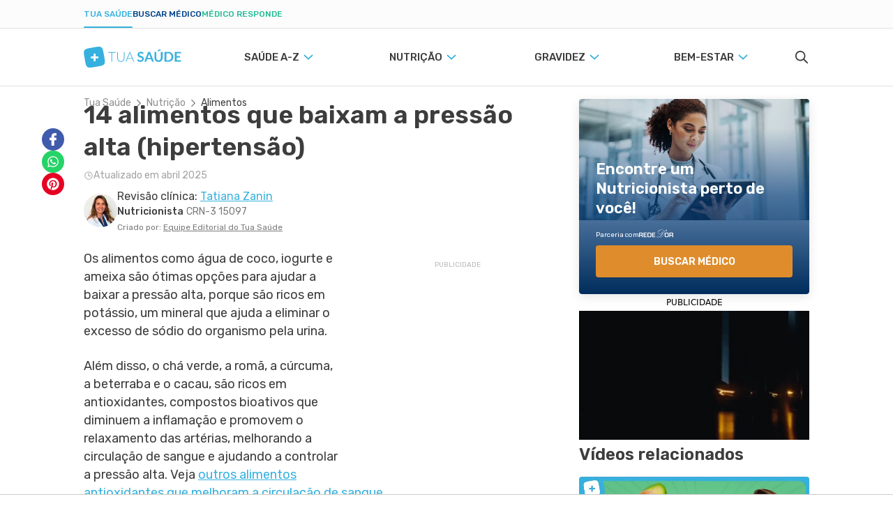

--- FILE ---
content_type: text/html; charset=utf-8
request_url: https://www.tuasaude.com/alimentos-para-baixar-a-pressao-arterial/
body_size: 73640
content:
<!DOCTYPE html>
<html lang="pt-BR" data-big-menu="1">
    <head>
        <meta charset="UTF-8">
<meta name="viewport" content="width=device-width, initial-scale=1.0">
<meta http-equiv="X-UA-Compatible" content="IE=Edge">
<meta http-equiv="Content-Type" content="text/html; charset=UTF-8">
<meta name="format-detection" content="telephone=no">
<link rel="preconnect" href="https://static.tuasaude.com/" />
<link rel="preconnect" href="https://image.tuasaude.com/" />

	<link rel="canonical" href="https://www.tuasaude.com/alimentos-para-baixar-a-pressao-arterial/">

<title>14 alimentos que baixam a pressão alta (hipertensão) - Tua Saúde</title>
	<meta name="description" content="Alimentos como água de coco, iogurte, cacau e beterraba são ricos em minerais e antioxidantes que ajudam a eliminar o excesso de sódio do organismo e melhoram a circulação de sangue, baixando a pressão alta. Veja como consumir os principais alimentos para ajudar a baixar a pressão alta">
<link rel="shortcut icon" href="https://static.tuasaude.com/favicon.ico">

<link rel="alternate" type="application/rss+xml" title="RSS feed do TuaSaúde" href="/feed/">
<meta name="robots" content="max-image-preview:standard">

<meta name="google-site-verification" content="qVWz-RXukA3WtbmAzGbHf4ILTE-pZlB8QktFxuWUiDg">
<meta name="y_key" content="af224c5a19b76802">
<meta name="msvalidate.01" content="3E8C69C37B0951A16A22DAFEEEF764C5">

<link rel="preconnect" href="https://fonts.googleapis.com">
<link rel="preconnect" href="https://fonts.gstatic.com" crossorigin>
<link href="https://fonts.googleapis.com/css2?family=Rubik:ital,wght@0,300..600;1,300..600&display=swap" rel="stylesheet">


<link rel='stylesheet' href='https://static.tuasaude.com/resources/harmony/css/styles.min.css?v=1766069009' type='text/css' media='all'>

    <link rel="alternate" href="https://www.tuasaude.com/alimentos-para-baixar-a-pressao-arterial/" hreflang="x-default" />

    <link rel="alternate" hreflang="pt-BR" href="https://www.tuasaude.com/alimentos-para-baixar-a-pressao-arterial/" />
    <link rel="alternate" hreflang="es" href="https://www.tuasaude.com/es/alimentos-para-bajar-la-presion-arterial/" />
    <link rel="alternate" hreflang="en" href="https://www.tuasaude.com/en/foods-that-lower-blood-pressure/" />
    <link rel="alternate" hreflang="fr" href="https://www.tuasaude.com/fr/aliments-pour-abaisser-la-tension-arterielle/" />
<meta property="fb:admins" content="806619650">
<meta property="fb:app_id" content="834437607349935"><meta property="og:site_name" content="Tua Saúde">
<meta property="og:type" content="article">
<meta property="og:image" content="https://image.tuasaude.com/media/article/tp/xv/alimentos-para-baixar-a-pressao-arterial_57055.jpg">
<meta property="og:title" content="Dieta para pressão alta (hipertensão): o que comer e o que evitar">
<meta property="og:description" content="&nbsp;">
<meta property="og:url" content="https://www.tuasaude.com/alimentos-para-baixar-a-pressao-arterial/">
<meta name="twitter:card" content="summary_large_image">
<meta name="twitter:site" content="@tuasaude">
<meta name="twitter:title" content="14 alimentos que baixam a pressão alta (hipertensão) - Tua Saúde">
<meta name="twitter:description" content="Alimentos como água de coco, iogurte, cacau e beterraba são ricos em minerais e antioxidantes que ajudam a eliminar o excesso de sódio do organismo e melhoram a circulação de sangue, baixando a pressão alta. Veja como consumir os principais alimentos para ajudar a baixar a pressão alta">
<meta name="twitter:image" content="https://image.tuasaude.com/media/article/tp/xv/alimentos-para-baixar-a-pressao-arterial_57055.jpg">
<meta property="og:locale" content="pt_BR">

        
<script>
    var googletag = googletag || {};
    googletag.cmd = googletag.cmd || [];
    var ads = {"content":{"desktop":{"slot":"\/92076944\/TS-MREC-Artigo","div_id":"divGptAd_ts_mrec_artigo","devices":[{"type":"desktop","width":300,"height":250,"other_dimensions":[{"width":200,"height":200},{"width":250,"height":250},{"width":320,"height":190}]}],"hide-google":true},"others":{"slot":"\/92076944\/TS-MREC-Artigo-Mob","div_id":"divGptAd_ts_mrec_artigo_mob","devices":[{"type":"mobile","width":300,"height":250,"other_dimensions":[{"width":200,"height":200},{"width":250,"height":250},{"width":320,"height":190}]},{"type":"mobile-large","width":336,"height":280,"other_dimensions":[{"width":300,"height":250},{"width":200,"height":200},{"width":250,"height":250},{"width":320,"height":190}]},{"type":"tablet","width":300,"height":250,"other_dimensions":[{"width":200,"height":200},{"width":250,"height":250},{"width":320,"height":190}]}],"hide-google":true}},"article-body-1":[{"slot":"\/92076944\/TUASAUDE-BR-ARTICLE-BODY-1","div_id":"divGptAd_tuasaude_br_article_body_1","devices":[{"type":"desktop","width":300,"height":250,"other_dimensions":[{"width":200,"height":200},{"width":250,"height":250},{"width":320,"height":190}]},{"type":"mobile","width":300,"height":250,"other_dimensions":[{"width":200,"height":200},{"width":250,"height":250},{"width":320,"height":190}]},{"type":"mobile-large","width":336,"height":280,"other_dimensions":[{"width":300,"height":250},{"width":200,"height":200},{"width":250,"height":250},{"width":320,"height":190}]},{"type":"tablet","width":300,"height":250,"other_dimensions":[{"width":200,"height":200},{"width":250,"height":250},{"width":320,"height":190}]}],"hide-google":null}],"article-body-2":[{"slot":"\/92076944\/TUASAUDE-BR-ARTICLE-BODY-2","div_id":"divGptAd_tuasaude_br_article_body_2","devices":[{"type":"desktop","width":300,"height":250,"other_dimensions":[{"width":200,"height":200},{"width":250,"height":250},{"width":320,"height":190}]},{"type":"mobile","width":300,"height":250,"other_dimensions":[{"width":200,"height":200},{"width":250,"height":250},{"width":320,"height":190}]},{"type":"mobile-large","width":336,"height":280,"other_dimensions":[{"width":300,"height":250},{"width":200,"height":200},{"width":250,"height":250},{"width":320,"height":190}]},{"type":"tablet","width":300,"height":250,"other_dimensions":[{"width":200,"height":200},{"width":250,"height":250},{"width":320,"height":190}]}],"hide-google":null}],"article-body-3":[{"slot":"\/92076944\/TUASAUDE-BR-ARTICLE-BODY-3","div_id":"divGptAd_tuasaude_br_article_body_3","devices":[{"type":"desktop","width":300,"height":250,"other_dimensions":[{"width":200,"height":200},{"width":250,"height":250},{"width":320,"height":190}]},{"type":"mobile","width":300,"height":250,"other_dimensions":[{"width":200,"height":200},{"width":250,"height":250},{"width":320,"height":190}]},{"type":"mobile-large","width":336,"height":280,"other_dimensions":[{"width":300,"height":250},{"width":200,"height":200},{"width":250,"height":250},{"width":320,"height":190}]},{"type":"tablet","width":300,"height":250,"other_dimensions":[{"width":200,"height":200},{"width":250,"height":250},{"width":320,"height":190}]}],"hide-google":null}],"footer":[{"slot":"\/92076944\/TS-MREC-Rodapé-Artigo","div_id":"divGptAd_ts_mrec_rodape_artigo","devices":[{"type":"mobile","width":300,"height":250},{"type":"desktop","width":970,"height":250,"other_dimensions":[{"width":970,"height":90},{"width":728,"height":90}]}],"hide-google":null}],"sticky-sidebar":{"desktop":{"slot":"\/92076944\/sticky-sidebar","div_id":"divGptAd_sticky_sidebar","devices":[{"type":"desktop","width":300,"height":600}],"hide-google":null},"0":{"slot":"\/92076944\/sticky-sidebar_1","div_id":"divGptAd_sticky_sidebar_1","devices":[{"type":"desktop","width":300,"height":600}],"hide-google":null},"1":{"slot":"\/92076944\/sticky-sidebar_2","div_id":"divGptAd_sticky_sidebar_2","devices":[{"type":"desktop","width":300,"height":600}],"hide-google":null},"2":{"slot":"\/92076944\/sticky-sidebar_3","div_id":"divGptAd_sticky_sidebar_3","devices":[{"type":"desktop","width":300,"height":600}],"hide-google":null},"3":{"slot":"\/92076944\/sticky-sidebar_4","div_id":"divGptAd_sticky_sidebar_4","devices":[{"type":"desktop","width":300,"height":600}],"hide-google":null}},"sticky":[],"stickyTop":[{"slot":"\/92076944\/TS-sticky-top","div_id":"divGptAd_ts_sticky_top","devices":[{"type":"mobile","width":320,"height":50},{"type":"mobile-large","width":970,"height":90}],"hide-google":null}]};
    var options = {"tags":{"category":["dieta-e-nutricao"],"article-url":"alimentos-para-baixar-a-pressao-arterial"},"deal":"rede-dor-insite","language":"pt","layout":"harmony","league":0};
    var useAmazonMultiFormatAds = 1;

        let rDorLinkBuilder={uid:null,doneBinding:null,componentName:"rdorCTA",baseUrl:"https://www.rededorsaoluiz.com.br/paciente/marcar-consulta/",init(){this.doneBinding=setInterval(()=>{var e;"undefined"!=typeof main&&(clearInterval(this.doneBinding),e=main.getPage().rdor_contentType||"page_generic",this.setLocalStorageUTM("rdor_contentType",e),this.updateIntentType(),this.handleRecreateUrl())},500)},updateIntentType(){var e,t;"medicSearcher"!==this.getLocalStorageUTM("rdor_intentType")&&(e=document.referrer.includes("tuasaude.com"),t=/tuasaude\.com\/marcar-consulta|tuasaude\.test\/marcar-consulta/.test(window.location.href),this.setLocalStorageUTM("rdor_intentType",!e&&t?"medicSearcher":"tuasaudeReader"))},getParameterByName(e,t){e=e.replace(/[\[\]]/g,"\\$&");e=new RegExp("[?&]"+e+"(=([^&#]*)|&|#|$)").exec(t);return e?e[2]?decodeURIComponent(e[2].replace(/\+/g," ")):"":null},handleRecreateUrl(){document.querySelectorAll("[data-rdor-cta]").forEach(e=>{let t=e.getAttribute("data-rdor-internal-cta-type");var a=e.getAttribute("data-rdor-external-cta-type");let r=e.getAttribute("data-rdor-content-cta-type");var n=e.getAttribute("data-rdor-loaded"),o=new URL(e.href),o=""+o.origin+o.pathname;a&&!n&&(e.setAttribute("data-rdor-loaded",!0),e.href=this.create({baseUrl:o,banner:a,content:r,data:{location:this.getParameterByName("unidadem",e.href),specialty:this.getParameterByName("especialidadem",e.href),medic:this.getParameterByName("medicom",e.href),planordsl:this.getParameterByName("planordsl",e.href),exam:this.getParameterByName("examem",e.href)}}),e.addEventListener("click",()=>{eventTracker.sendAnalytics({component:this.componentName,action:"CTAClick",infos:{}})})),e.setAttribute("data-google-interstitial","false"),t&&!n&&(e.setAttribute("data-rdor-loaded",!0),e.addEventListener("click",()=>{this.setLocalStorageUTM("rdor_internalCtaType",t),r&&this.setLocalStorageUTM("rdor_contentType",r)}))})},mapRdorParams(t){let a={email:"planordsl",phone:"phone",medic:"medicom",specialty:"especialidadem",healthPlan:"planordsl",planordsl:"planordsl",type:"type",exam:"examem"},r={};return void 0===t&&(t={}),Object.keys(a).forEach(e=>{t[e]&&(r[a[e]]=t[e])}),t.location&&(r.unidadem=t.location),r},create({baseUrl:e,banner:t,data:a,content:r}){let n=this.createUtm({campaign:t,content:r}),o=`${e||this.baseUrl}?uid=`+this.getUid();t=Object.keys(n).map(e=>e+"="+n[e]).join("&");return o+="&"+t,(a=this.mapRdorParams(a))&&(str=Object.keys(a).map(e=>e+"="+a[e]).join("&"))&&(o+="&"+str),o},createUtm({campaign:e,content:t}){var a=this.getLocalStorageUTM("rdor_internalCtaType"),r=window.location.href,r=/tuasaude\.com\/marcar-consulta|tuasaude\.test\/marcar-consulta|tuasaude\.test:3000\/marcar-consulta/.test(r),e={utm_source:"tuasaude.com",utm_medium:this.getLocalStorageUTM("rdor_intentType"),utm_campaign:e,utm_content:t||this.getLocalStorageUTM("rdor_contentType")};return r&&a&&(e.utm_term=a),e},getUid(){return this.uid||this.createUid()},createUid(){var e=Date.now().toString(36)+Math.random().toString(36).substr(2);return this.uuid=e},setLocalStorageUTM(e,t){t={value:t,time:(new Date).getTime()};try{window.localStorage.setItem(e,JSON.stringify(t))}catch{}},getLocalStorageUTM(e){let t;try{t=window.localStorage.getItem(e)}catch{return}if(!t)return"";var{value:a,time:r}=JSON.parse(t);if(48<(Date.now()-r)/36e5){try{window.localStorage.removeItem(e)}catch{return}return""}return a}};rDorLinkBuilder.init();
    // TODO: Disabled to use refinary ADs
    // googleAds.init(ads, options);
    // amazonAds.init(useAmazonMultiFormatAds);
</script>
        <script>
var r89 = r89 || {
                callAds: [],
                pushAd: function(id, name, config) { r89.callAds.push([id, name, config]); },
                pushAds: function() { r89.pushAdsCalled = true; },
                pageConfig: { targetingKeys: { pubSection: 'pt.r89.tuasaude' } }
};
</script>
<script src="https://tags.refinery89.com/tuasaudecom.js" async></script>
        
        
<script src='https://jsc.mgid.com/site/739767.js' async></script><script>(function(w,q){w[q]=w[q]||[];w[q].push(["_mgc.load"])})(window,"_mgq");</script><script async src='https://fast.arena.im/script.js?siteId=67ec6f97b64941ccaa3ebf15'></script>                    <script
    async
    id="AV68eeb4b695deb3f35608deb7"
    type="text/javascript"
    src="https://tg1.vidcrunch.com/api/adserver/spt?AV_TAGID=68eeb4b695deb3f35608deb7&AV_PUBLISHERID=68eeb37bf7ceb57eac0119ae"
></script>
            </head>

    <body>
        
<header id="header">
    
<div class="product-menu">
  <div class="container">
    <ul>
                        <li><a href="https://www.tuasaude.com/" data-type="blog" data-active="1">Tua Saúde</a></li>
                                <li><a href="https://www.tuasaude.com/marcar-consulta/" data-type="find-doctor" data-active="">Buscar médico</a></li>
                                              <li><a href="https://www.tuasaude.com/medico-responde/" data-type="doctor-answer" data-active="">Médico Responde</a></li>
                  </ul>

      </div>
</div>
    <div class="header-tuasaude">
    <div class="container header-tuasaude-wrapper">
        <!-- TODO: Force old menu to EN and FR -->
        <nav>
    <div id="menuToggle">
        <button class="hamburger-toggle" aria-label="Abrir Menu">
            <div class="hamburger">
                <span></span>
                <span></span>
                <span></span>
            </div>
        </button>
        <div id="menu" class="full">
            <ul class="navigation-menu">
                                    <li>
                        <a 
                            href="https://www.tuasaude.com/t/saude-a-z/" 
                            class="nav-anchor" 
                            data-destiny='dropdown-menu-17'                        >
                            <span class="nav-anchor-text">
                                Saúde A-Z                                                                    
<svg 
  xmlns="http://www.w3.org/2000/svg"
  viewBox="61 3 6 12"
  width="1em"
  height="1em"
  class="icon icon-caret-right "
  fill="currentColor"
>
  <path fill-rule="evenodd" d="M67 9c0 .197-.072.394-.216.545l-4.526 4.73c-.288.3-.754.3-1.042 0-.288-.3-.288-.79 0-1.09L65.22 9l-4.004-4.185c-.288-.3-.288-.79 0-1.09.288-.3.755-.3 1.042 0l4.526 4.73c.144.15.216.348.216.545z"/>
</svg>
                                                            </span>
                        </a>
                    </li>
                                    <li>
                        <a 
                            href="https://www.tuasaude.com/t/nutricao/" 
                            class="nav-anchor" 
                            data-destiny='dropdown-menu-18'                        >
                            <span class="nav-anchor-text">
                                Nutrição                                                                    
<svg 
  xmlns="http://www.w3.org/2000/svg"
  viewBox="61 3 6 12"
  width="1em"
  height="1em"
  class="icon icon-caret-right "
  fill="currentColor"
>
  <path fill-rule="evenodd" d="M67 9c0 .197-.072.394-.216.545l-4.526 4.73c-.288.3-.754.3-1.042 0-.288-.3-.288-.79 0-1.09L65.22 9l-4.004-4.185c-.288-.3-.288-.79 0-1.09.288-.3.755-.3 1.042 0l4.526 4.73c.144.15.216.348.216.545z"/>
</svg>
                                                            </span>
                        </a>
                    </li>
                                    <li>
                        <a 
                            href="https://www.tuasaude.com/t/gravidez/" 
                            class="nav-anchor" 
                            data-destiny='dropdown-menu-19'                        >
                            <span class="nav-anchor-text">
                                Gravidez                                                                    
<svg 
  xmlns="http://www.w3.org/2000/svg"
  viewBox="61 3 6 12"
  width="1em"
  height="1em"
  class="icon icon-caret-right "
  fill="currentColor"
>
  <path fill-rule="evenodd" d="M67 9c0 .197-.072.394-.216.545l-4.526 4.73c-.288.3-.754.3-1.042 0-.288-.3-.288-.79 0-1.09L65.22 9l-4.004-4.185c-.288-.3-.288-.79 0-1.09.288-.3.755-.3 1.042 0l4.526 4.73c.144.15.216.348.216.545z"/>
</svg>
                                                            </span>
                        </a>
                    </li>
                                    <li>
                        <a 
                            href="https://www.tuasaude.com/t/bem-estar/" 
                            class="nav-anchor" 
                            data-destiny='dropdown-menu-138'                        >
                            <span class="nav-anchor-text">
                                Bem-estar                                                                    
<svg 
  xmlns="http://www.w3.org/2000/svg"
  viewBox="61 3 6 12"
  width="1em"
  height="1em"
  class="icon icon-caret-right "
  fill="currentColor"
>
  <path fill-rule="evenodd" d="M67 9c0 .197-.072.394-.216.545l-4.526 4.73c-.288.3-.754.3-1.042 0-.288-.3-.288-.79 0-1.09L65.22 9l-4.004-4.185c-.288-.3-.288-.79 0-1.09.288-.3.755-.3 1.042 0l4.526 4.73c.144.15.216.348.216.545z"/>
</svg>
                                                            </span>
                        </a>
                    </li>
                
            </ul>
            <div class="header-social-links">
                
  <div class="social-links">
          <span class="social-links-title">Siga o Tua Saúde nas redes sociais</span>
    
    <ul>
              <li class="youtube">
          
<svg 
  xmlns="http://www.w3.org/2000/svg"
  viewBox="0 0 16 16"
  width="1em"
  height="1em"
  class="icon icon-youtube "
  fill="currentColor"
>
  <path d="M8.051 1.999h.089c.822.003 4.987.033 6.11.335a2.01 2.01 0 0 1 1.415 1.42c.101.38.172.883.22 1.402l.01.104.022.26.008.104c.065.914.073 1.77.074 1.957v.075c-.001.194-.01 1.108-.082 2.06l-.008.105-.009.104c-.05.572-.124 1.14-.235 1.558a2.01 2.01 0 0 1-1.415 1.42c-1.16.312-5.569.334-6.18.335h-.142c-.309 0-1.587-.006-2.927-.052l-.17-.006-.087-.004-.171-.007-.171-.007c-1.11-.049-2.167-.128-2.654-.26a2.01 2.01 0 0 1-1.415-1.419c-.111-.417-.185-.986-.235-1.558L.09 9.82l-.008-.104A31 31 0 0 1 0 7.68v-.123c.002-.215.01-.958.064-1.778l.007-.103.003-.052.008-.104.022-.26.01-.104c.048-.519.119-1.023.22-1.402a2.01 2.01 0 0 1 1.415-1.42c.487-.13 1.544-.21 2.654-.26l.17-.007.172-.006.086-.003.171-.007A100 100 0 0 1 7.858 2zM6.4 5.209v4.818l4.157-2.408z"></path>
</svg>


          <a 
            title="Conheça nosso canal" 
            href="https://www.youtube.com/tuasaude?sub_confirmation=1"
          >
            Conheça nosso canal</a>
        </li>
              <li class="instagram">
          
<svg 
  xmlns="http://www.w3.org/2000/svg" 
  viewBox="0 0 448 512"
  width="1em"
  height="1em"
  class="icon icon-instagram "
  fill="currentColor"
>
  <path d="M224.1 141c-63.6 0-114.9 51.3-114.9 114.9s51.3 114.9 114.9 114.9S339 319.5 339 255.9 287.7 141 224.1 141zm0 189.6c-41.1 0-74.7-33.5-74.7-74.7s33.5-74.7 74.7-74.7 74.7 33.5 74.7 74.7-33.6 74.7-74.7 74.7zm146.4-194.3c0 14.9-12 26.8-26.8 26.8-14.9 0-26.8-12-26.8-26.8s12-26.8 26.8-26.8 26.8 12 26.8 26.8zm76.1 27.2c-1.7-35.9-9.9-67.7-36.2-93.9-26.2-26.2-58-34.4-93.9-36.2-37-2.1-147.9-2.1-184.9 0-35.8 1.7-67.6 9.9-93.9 36.1s-34.4 58-36.2 93.9c-2.1 37-2.1 147.9 0 184.9 1.7 35.9 9.9 67.7 36.2 93.9s58 34.4 93.9 36.2c37 2.1 147.9 2.1 184.9 0 35.9-1.7 67.7-9.9 93.9-36.2 26.2-26.2 34.4-58 36.2-93.9 2.1-37 2.1-147.8 0-184.8zM398.8 388c-7.8 19.6-22.9 34.7-42.6 42.6-29.5 11.7-99.5 9-132.1 9s-102.7 2.6-132.1-9c-19.6-7.8-34.7-22.9-42.6-42.6-11.7-29.5-9-99.5-9-132.1s-2.6-102.7 9-132.1c7.8-19.6 22.9-34.7 42.6-42.6 29.5-11.7 99.5-9 132.1-9s102.7-2.6 132.1 9c19.6 7.8 34.7 22.9 42.6 42.6 11.7 29.5 9 99.5 9 132.1s2.7 102.7-9 132.1z"></path>
</svg>
          <a 
            title="Siga a gente no Instagram" 
            href="https://www.instagram.com/tuasaude/"
          >
            Siga a gente no Instagram</a>
        </li>
              <li class="facebook-rounded">
          
<svg 
  xmlns="http://www.w3.org/2000/svg"
  viewBox="0 0 512 512"
  width="1em"
  height="1em"
  class="icon icon-facebook-rounded "
  fill="currentColor"
>
  <path d="M504 256C504 119 393 8 256 8S8 119 8 256c0 123.78 90.69 226.38 209.25 245V327.69h-63V256h63v-54.64c0-62.15 37-96.48 93.67-96.48 27.14 0 55.52 4.84 55.52 4.84v61h-31.28c-30.8 0-40.41 19.12-40.41 38.73V256h68.78l-11 71.69h-57.78V501C413.31 482.38 504 379.78 504 256z"></path>
</svg>          <a 
            title="Siga a gente no Facebook" 
            href="https://www.facebook.com/tuasaude/"
          >
            Siga a gente no Facebook</a>
        </li>
              <li class="pinterest">
          
<svg 
  xmlns="http://www.w3.org/2000/svg"
  viewBox="0 0 496 512"
  width="1em"
  height="1em"
  class="icon icon-pinterest "
  fill="currentColor"
>
  <path d="M496 256c0 137-111 248-248 248-25.6 0-50.2-3.9-73.4-11.1 10.1-16.5 25.2-43.5 30.8-65 3-11.6 15.4-59 15.4-59 8.1 15.4 31.7 28.5 56.8 28.5 74.8 0 128.7-68.8 128.7-154.3 0-81.9-66.9-143.2-152.9-143.2-107 0-163.9 71.8-163.9 150.1 0 36.4 19.4 81.7 50.3 96.1 4.7 2.2 7.2 1.2 8.3-3.3.8-3.4 5-20.3 6.9-28.1.6-2.5.3-4.7-1.7-7.1-10.1-12.5-18.3-35.3-18.3-56.6 0-54.7 41.4-107.6 112-107.6 60.9 0 103.6 41.5 103.6 100.9 0 67.1-33.9 113.6-78 113.6-24.3 0-42.6-20.1-36.7-44.8 7-29.5 20.5-61.3 20.5-82.6 0-19-10.2-34.9-31.4-34.9-24.9 0-44.9 25.7-44.9 60.2 0 22 7.4 36.8 7.4 36.8s-24.5 103.8-29 123.2c-5 21.4-3 51.6-.9 71.2C65.4 450.9 0 361.1 0 256 0 119 111 8 248 8s248 111 248 248z"></path>
</svg>          <a 
            title="Siga a gente no Pinterest" 
            href="https://www.pinterest.com/tuasaude/"
          >
            Siga a gente no Pinterest</a>
        </li>
          </ul>
  </div>
            </div>
        </div>
    </div>
</nav>

        <div class="header-tuasaude-logo">
            <a href="/" aria-label="Tua Saúde" title="Tua Saúde">
                
<svg 
  xmlns="http://www.w3.org/2000/svg"
  viewBox="0 0 190 40"
  width="1em"
  height="0.21em"
  class="icon icon-logo-tuasaude "
  fill="currentColor"
>
  <path fill-rule="evenodd" clip-rule="evenodd" d="M39.4833 17.8665L39.5092 18.0134L39.6956 19.0414L39.7215 19.1882L39.9079 20.2213L39.9338 20.3681L40.115 21.4062L40.1409 21.5429L40.3221 22.5912L40.3428 22.7127L40.5189 23.7913L40.7001 25.0117L40.7208 25.1687L40.8399 26.1511L40.8503 26.2676L40.9331 27.25L40.9435 27.4019L40.9539 27.5943L40.9746 28.3084V28.6071L40.9642 29.0477L40.9487 29.3211L40.9073 29.8326L40.8451 30.2833L40.7416 30.8251L40.6794 31.0834L40.5914 31.3974L40.3687 32.0202L40.203 32.3798L39.9804 32.7899L39.68 33.2356L39.4884 33.4837L39.2451 33.7572L38.8878 34.1066L38.6341 34.3294L38.1939 34.6636L37.8107 34.9168L37.5259 35.0839L37.3965 35.1548L36.9926 35.3624L36.511 35.5802L36.3816 35.6359L36.1744 35.722L35.5479 35.9549L35.2165 36.0663L34.766 36.2081L34.5174 36.2841L34.0359 36.4208L33.4559 36.5676L32.8449 36.7145L32.296 36.836L31.6436 36.9727L31.1309 37.074L30.9497 37.1095L30.4422 37.2057L29.9503 37.2968L29.7277 37.3374L29.2357 37.4234L28.7542 37.5095L28.516 37.55L28.0344 37.6361L27.5528 37.7222L27.3043 37.7627L26.8227 37.8437L26.3412 37.9248L26.0926 37.9653L25.611 38.0463L25.1295 38.1324L24.8809 38.1729L24.3994 38.2539L23.9178 38.34L23.6692 38.3856L23.1877 38.4666L22.7061 38.5527L22.4576 38.5932L21.976 38.6742L21.4944 38.7553L21.2459 38.7958L20.7643 38.8768L20.2827 38.9578L20.0342 38.9983L19.5526 39.0793L19.0711 39.1604L18.8329 39.2009L18.3461 39.2819L17.8542 39.3629L17.6315 39.3984L17.1396 39.4743L16.627 39.5554L16.4406 39.5807L15.9228 39.6566L15.3739 39.7326L14.7059 39.8136L14.1052 39.8794L13.4839 39.9352L12.9816 39.9706L12.7227 39.9858L12.2515 40.001H11.8994H11.2314L11.0035 39.9909L10.8585 39.9807L10.3304 39.9352L9.8747 39.8744L9.72971 39.8491L9.40349 39.7883L8.95299 39.682L8.41964 39.5148L8.10378 39.3933L7.6481 39.1857L7.32706 39.0084L7.0578 38.8413L6.62283 38.5223L6.27072 38.2134L5.9911 37.9298L5.56132 37.4184L5.42668 37.2411L5.21438 36.9322L4.92958 36.4562L4.71728 36.0511L4.4998 35.5852L4.39106 35.332L4.22536 34.9219L4.12179 34.6383L3.89396 33.9597L3.837 33.7723L3.79039 33.6255L3.52631 32.6785L3.49524 32.5621L3.26222 31.5999L3.23116 31.4581L2.98778 30.3238L2.75995 29.1692L2.73405 29.0477L2.53729 28.0045L2.51139 27.8678L2.3198 26.8348L2.29391 26.6879L2.1075 25.6549L2.08161 25.508L1.8952 24.48L1.86931 24.3332L1.68289 23.3001L1.657 23.1533L1.47059 22.1202L1.4447 21.9734L1.25829 20.9454L1.2324 20.7985L1.04598 19.7655L1.02009 19.6187L0.838858 18.5805L0.812967 18.4438L0.631732 17.3956L0.61102 17.2741L0.434963 16.1954L0.253729 14.975L0.233016 14.818L0.113919 13.8356L0.103563 13.7192L0.0207125 12.7368L0.0103563 12.5848L0 12.3924L0.00517813 11.6936V11.3948L0.0155344 10.9543L0.0310688 10.6808L0.0724939 10.1694L0.134631 9.71866L0.238194 9.17682L0.300332 8.91856L0.38836 8.6046L0.61102 7.98173L0.77672 7.6222L0.99938 7.21202L1.29971 6.76639L1.4913 6.51826L1.73467 6.24481L2.09197 5.89539L2.34569 5.67258L2.78584 5.33836L3.16902 5.08517L3.45381 4.91806L3.58327 4.84716L3.98716 4.63954L4.46873 4.42179L4.59818 4.36609L4.81049 4.28L5.43186 4.04706L5.76326 3.93565L6.21376 3.79386L6.46231 3.7179L6.94388 3.58118L7.52383 3.43432L8.13485 3.28747L8.68373 3.16593L9.33617 3.02921L9.84881 2.92793L10.03 2.89248L10.5375 2.79627L11.0294 2.70512L11.2521 2.6646L11.744 2.57852L12.2256 2.49243L12.4638 2.45192L12.9453 2.36583L13.4269 2.27975L13.6754 2.23923L14.157 2.15821L14.6386 2.07719L14.8871 2.03668L15.3687 1.95565L15.8503 1.86957L16.0988 1.82906L16.5804 1.74803L17.0619 1.66195L17.3105 1.61637L17.7921 1.53535L18.2736 1.44926L18.5222 1.40875L19.0037 1.32773L19.4853 1.2467L19.7339 1.20619L20.2154 1.12517L20.697 1.04415L20.9455 1.00364L21.4271 0.922612L21.9087 0.841589L22.1469 0.801078L22.6336 0.720055L23.1255 0.639032L23.3482 0.603585L23.8453 0.527626L24.3528 0.446603L24.5392 0.421283L25.057 0.345324L25.6059 0.269365L26.2738 0.188342L26.8745 0.122511L27.4959 0.0668077L27.9982 0.0313602L28.2571 0.0161684L28.7283 0.000976562H29.0804H29.7484L29.9762 0.0111044L30.1212 0.0212323L30.6494 0.0668077L31.105 0.127575L31.25 0.152895L31.5763 0.213662L32.0268 0.320004L32.5601 0.487114L32.876 0.608648L33.3316 0.81627L33.6527 0.993507L33.922 1.16062L34.3569 1.47964L34.709 1.78854L34.9886 2.07212L35.4184 2.58358L35.5531 2.76082L35.7654 3.06972L36.0502 3.54573L36.2625 3.95084L36.4799 4.41673L36.5887 4.66992L36.7544 5.0801L36.858 5.36368L37.0858 6.04225L37.1427 6.22961L37.1894 6.37647L37.4534 7.32342L37.4845 7.43989L37.7175 8.40204L37.7486 8.54383L37.992 9.67815L38.2198 10.8327L38.2457 10.9543L38.4425 11.9974L38.4684 12.1342L38.6599 13.1672L38.6858 13.3141L38.8722 14.3471L38.8981 14.494L39.0846 15.5219L39.1104 15.6688L39.2969 16.7018L39.5092 17.8817L39.4833 17.8665ZM19.2005 18.7375V13.5014C19.2005 13.4001 19.2834 13.3191 19.3818 13.3191H22.7061C22.8045 13.3191 22.8873 13.4001 22.8873 13.5014V18.7375H28.2415C28.3451 18.7375 28.4279 18.8185 28.4279 18.9148V22.1658C28.4279 22.262 28.3451 22.343 28.2415 22.343H22.8873V27.5792C22.8873 27.6804 22.8045 27.7615 22.7061 27.7615H19.3818C19.2834 27.7615 19.2005 27.6804 19.2005 27.5792V22.343H13.8463C13.7428 22.343 13.6599 22.262 13.6599 22.1658V18.9148C13.6599 18.8185 13.7428 18.7375 13.8463 18.7375H19.2005Z" fill="#36B1DF"/>
  <path d="M61.9196 10.3674V11.5018H55.2968V28.8052H53.9401V11.5018H47.2759V10.3674H61.9196Z" fill="#36B1DF"/>
  <path d="M72.1519 27.8532C73.0581 27.8532 73.8658 27.7013 74.5856 27.3924C75.3002 27.0835 75.906 26.6581 76.4031 26.1112C76.9002 25.5643 77.2782 24.9212 77.5423 24.1768C77.8064 23.4324 77.9359 22.6323 77.9359 21.7714V10.3674H79.2925V21.7714C79.2925 22.7893 79.1268 23.7362 78.8006 24.6173C78.4744 25.4985 77.998 26.2682 77.3818 26.9214C76.7656 27.5747 76.0148 28.0912 75.1293 28.4659C74.2438 28.8407 73.2548 29.028 72.1519 29.028C71.0489 29.028 70.0599 28.8407 69.1744 28.4659C68.289 28.0912 67.5382 27.5797 66.922 26.9214C66.3058 26.2682 65.8294 25.4985 65.5032 24.6173C65.1718 23.7362 65.0112 22.7842 65.0112 21.7714V10.3674H66.3834V21.7562C66.3834 22.6171 66.5129 23.4172 66.777 24.1616C67.0411 24.906 67.4191 25.5491 67.911 26.096C68.4029 26.6429 69.0087 27.0733 69.7233 27.3873C70.4379 27.7013 71.2509 27.8583 72.1571 27.8583L72.1519 27.8532Z" fill="#36B1DF"/>
  <path d="M98.1781 28.8049H97.127C97.0027 28.8049 96.8991 28.7745 96.8215 28.7087C96.7438 28.6428 96.6817 28.5567 96.6351 28.4555L94.4085 23.0978H85.1499L82.9389 28.4555C82.9026 28.5517 82.8405 28.6327 82.7525 28.7036C82.6644 28.7745 82.5557 28.8099 82.4314 28.8099H81.3906L89.106 10.3722H90.4627L98.1781 28.8099V28.8049ZM85.559 22.1053H94.0046L90.152 12.7877C90.0899 12.6408 90.0278 12.4737 89.9656 12.2863C89.9035 12.099 89.8413 11.9015 89.7792 11.6938C89.7171 11.9015 89.6549 12.099 89.5928 12.2863C89.5306 12.4737 89.4685 12.6459 89.4064 12.8028L85.5538 22.1053H85.559Z" fill="#36B1DF"/>
  <path d="M115.778 13.3901C115.679 13.5825 115.566 13.7141 115.436 13.7952C115.307 13.8711 115.156 13.9116 114.975 13.9116C114.794 13.9116 114.597 13.8458 114.375 13.7091C114.152 13.5724 113.888 13.4255 113.587 13.2584C113.287 13.0913 112.93 12.9444 112.531 12.8077C112.127 12.671 111.651 12.6051 111.097 12.6051C110.6 12.6051 110.165 12.6659 109.797 12.7824C109.429 12.8989 109.119 13.0609 108.865 13.2685C108.611 13.4761 108.425 13.7293 108.301 14.018C108.176 14.3117 108.114 14.6307 108.114 14.9751C108.114 15.4156 108.238 15.7853 108.492 16.0841C108.746 16.3778 109.077 16.631 109.497 16.8386C109.916 17.0462 110.387 17.2336 110.921 17.4007C111.454 17.5678 111.998 17.74 112.552 17.9273C113.106 18.1147 113.65 18.3324 114.183 18.5806C114.716 18.8287 115.193 19.1427 115.607 19.5174C116.021 19.8972 116.358 20.358 116.612 20.9049C116.865 21.4518 116.99 22.1152 116.99 22.9001C116.99 23.7509 116.839 24.5459 116.544 25.2903C116.249 26.0347 115.814 26.6829 115.239 27.2298C114.665 27.7817 113.965 28.2172 113.142 28.5312C112.319 28.8452 111.371 29.0072 110.305 29.0072C109.694 29.0072 109.088 28.9465 108.492 28.83C107.897 28.7135 107.327 28.5464 106.778 28.3287C106.229 28.1109 105.722 27.8526 105.246 27.5488C104.769 27.245 104.345 26.9057 103.972 26.531L105.012 24.8497C105.111 24.7282 105.23 24.6269 105.365 24.5459C105.499 24.4649 105.655 24.4244 105.825 24.4244C106.048 24.4244 106.286 24.5155 106.545 24.6928C106.804 24.87 107.104 25.0675 107.457 25.2852C107.809 25.503 108.223 25.7005 108.694 25.8777C109.171 26.0549 109.74 26.1461 110.408 26.1461C111.428 26.1461 112.22 25.9081 112.78 25.4371C113.339 24.9662 113.619 24.2826 113.619 23.3964C113.619 22.9001 113.489 22.495 113.241 22.1861C112.987 21.8721 112.65 21.6088 112.236 21.3961C111.817 21.1834 111.345 21.0011 110.812 20.8543C110.279 20.7074 109.735 20.5454 109.186 20.3732C108.637 20.201 108.093 19.9934 107.56 19.7453C107.027 19.5022 106.55 19.1832 106.136 18.7933C105.717 18.4033 105.385 17.9121 105.132 17.3298C104.878 16.7424 104.754 16.0182 104.754 15.1574C104.754 14.4737 104.893 13.8002 105.173 13.152C105.453 12.4988 105.862 11.9215 106.4 11.4202C106.939 10.9189 107.596 10.5137 108.378 10.2099C109.16 9.90607 110.051 9.75415 111.055 9.75415C112.195 9.75415 113.241 9.92632 114.198 10.2757C115.156 10.6251 115.975 11.1113 116.648 11.7341L115.767 13.3901H115.778Z" fill="#36B1DF"/>
  <path d="M136.682 28.8048H133.911C133.601 28.8048 133.347 28.7289 133.145 28.577C132.943 28.425 132.798 28.2377 132.71 28.0098L131.271 24.1663H123.291L121.852 28.0098C121.779 28.2073 121.639 28.3896 121.432 28.5567C121.225 28.7238 120.966 28.8048 120.666 28.8048H117.88L125.45 9.96194H129.116L136.687 28.8048H136.682ZM124.213 21.69H130.354L128.008 15.4209C127.9 15.1423 127.786 14.8132 127.656 14.4385C127.527 14.0587 127.402 13.6485 127.278 13.2079C127.154 13.6485 127.03 14.0637 126.911 14.4435C126.791 14.8233 126.672 15.1626 126.558 15.4462L124.213 21.69Z" fill="#36B1DF"/>
  <path d="M145.753 25.9789C146.447 25.9789 147.069 25.8675 147.612 25.6396C148.156 25.4117 148.622 25.0977 149 24.6876C149.378 24.2774 149.668 23.7862 149.865 23.2038C150.062 22.6215 150.165 21.9682 150.165 21.2492V9.96165H153.748V21.2441C153.748 22.3632 153.562 23.4013 153.194 24.3533C152.827 25.3054 152.293 26.1257 151.6 26.8144C150.906 27.5031 150.067 28.0449 149.083 28.4298C148.099 28.8147 146.986 29.0122 145.753 29.0122C144.521 29.0122 143.408 28.8197 142.424 28.4298C141.44 28.0449 140.601 27.5031 139.912 26.8144C139.224 26.1257 138.696 25.3003 138.328 24.3533C137.96 23.4013 137.774 22.3683 137.774 21.2441V9.96165H141.357V21.234C141.357 21.953 141.456 22.6063 141.658 23.1886C141.859 23.771 142.144 24.2673 142.517 24.6825C142.89 25.0927 143.351 25.4168 143.894 25.6396C144.438 25.8675 145.06 25.9789 145.753 25.9789ZM150.885 5.46994L146.939 8.28549C146.841 8.35638 146.753 8.41208 146.665 8.4526C146.582 8.49817 146.494 8.52855 146.411 8.55894C146.328 8.58426 146.24 8.60451 146.147 8.60958C146.054 8.61971 145.945 8.62477 145.821 8.62477H143.237L145.847 5.99153C145.955 5.88518 146.054 5.7991 146.147 5.73326C146.24 5.66237 146.333 5.61173 146.432 5.57122C146.53 5.53071 146.639 5.50539 146.763 5.49526C146.887 5.48007 147.038 5.475 147.219 5.475H150.885V5.46994Z" fill="#36B1DF"/>
  <path d="M174.508 19.3858C174.508 20.7682 174.27 22.0342 173.804 23.1888C173.338 24.3434 172.67 25.341 171.821 26.1714C170.967 27.007 169.941 27.6501 168.745 28.1109C167.544 28.5717 166.218 28.7996 164.763 28.7996H157.41V9.96179H164.763C166.218 9.96179 167.549 10.1947 168.745 10.6606C169.946 11.1265 170.972 11.7747 171.821 12.6001C172.67 13.4255 173.333 14.4231 173.804 15.5777C174.275 16.7323 174.508 18.0033 174.508 19.3807V19.3858ZM170.842 19.3858C170.842 18.3527 170.697 17.426 170.418 16.6057C170.138 15.7853 169.729 15.0916 169.206 14.5193C168.683 13.9522 168.046 13.5167 167.295 13.2078C166.544 12.9039 165.7 12.752 164.758 12.752H161.014V26.0145H164.758C165.7 26.0145 166.544 25.8625 167.295 25.5587C168.046 25.2549 168.683 24.8194 169.206 24.2471C169.729 23.68 170.133 22.9812 170.418 22.1608C170.702 21.3404 170.842 20.4137 170.842 19.3807V19.3858Z" fill="#36B1DF"/>
  <path d="M189.474 9.96179V12.752H180.935V17.978H187.662V20.6771H180.935V26.0043H189.474V28.8047H177.321V9.96179H189.474Z" fill="#36B1DF"/>
</svg>            </a>
        </div>
       
        
<div class="header-tuasaude-search-container">
    <form method="GET" action="/busca/">
        <button class="close-search" type="button">
            
<svg 
  xmlns="http://www.w3.org/2000/svg"
  viewBox="0 0 16 14"
  width="1em"
  height="1em"
  class="icon icon-arrow-right "
  fill="currentColor"
>
  <path fill-rule="evenodd" clip-rule="evenodd" d="M9.17627 0.667893C8.78574 0.277369 8.15258 0.277369 7.76205 0.667893C7.37153 1.05842 7.37153 1.69158 7.76205 2.08211L11.6799 6H1.90583C1.35354 6 0.905826 6.44772 0.905826 7C0.905826 7.55228 1.35354 8 1.90583 8H11.6799L7.76205 11.9179C7.37153 12.3084 7.37153 12.9416 7.76205 13.3321C8.15258 13.7226 8.78574 13.7226 9.17627 13.3321L14.8013 7.70711C15.1918 7.31658 15.1918 6.68342 14.8013 6.29289L9.17627 0.667893Z"/>
</svg>
        </button>    
        <input 
            type="search" 
            id="headerSearch" 
            name="s" 
            class="search-input input small " 
            autocomplete="off" 
            placeholder="Pesquise em Tua Saúde" 
            value="" 
        >
        <div class="form-buttons">
            <div 
                class="icon-container" 
                data-loading="" 
                data-clear=""
            >
                <div class="loader"></div>
                
<svg 
  xmlns="http://www.w3.org/2000/svg"
  viewBox="0 0 24 24"
  width="1em"
  height="1em"
  class="icon icon-close clear-form"
  fill="currentColor"
>
  <path d="M17.773 4.8a1.448 1.448 0 0 0-.3.102c-.073.036-1.334 1.266-2.803 2.732L12 10.299 9.33 7.634C6.36 4.671 6.538 4.82 5.98 4.82c-.832 0-1.386.813-1.095 1.608.08.22.224.372 2.749 2.902L10.299 12l-2.626 2.63c-1.862 1.866-2.651 2.682-2.715 2.81a1.35 1.35 0 0 0-.057.924c.099.297.438.636.735.735.279.092.673.068.924-.057.128-.064.944-.853 2.81-2.715L12 13.701l2.63 2.626c1.866 1.862 2.682 2.651 2.81 2.715.251.125.645.149.924.057.297-.099.636-.438.735-.735a1.35 1.35 0 0 0-.057-.924c-.064-.128-.853-.944-2.715-2.81L13.701 12l2.685-2.69c2.974-2.981 2.836-2.817 2.832-3.35a1.204 1.204 0 0 0-1.445-1.16" fill-rule="evenodd"/>
</svg>
            </div>
            <div class="search-divider"></div>
            <button 
                type="submit" 
                class="search" 
                aria-label="Pesquise agora"
            >
                
<svg 
  xmlns="http://www.w3.org/2000/svg"
  viewBox="0 0 24 24"
  width="1em"
  height="1em"
  class="icon icon-search "
  fill="currentColor"
>
  <path d="M9.369 2.041A8.016 8.016 0 0 0 2.82 6.54a7.885 7.885 0 0 0-.657 4.968c.403 2.087 1.686 3.995 3.477 5.171 1.12.735 2.392 1.162 3.833 1.286 1.629.141 3.501-.364 4.956-1.337.237-.158.447-.295.466-.303.019-.008 1.288 1.238 2.82 2.768 2.91 2.908 2.951 2.945 3.285 2.945.441 0 1.042-.599 1.039-1.036-.002-.337-.036-.375-2.941-3.282-1.528-1.53-2.778-2.793-2.778-2.809 0-.015.137-.231.304-.479a7.864 7.864 0 0 0 1.331-3.892 7.94 7.94 0 0 0-2.308-6.168c-1.637-1.648-3.979-2.518-6.278-2.331m1.951 2.092c1.586.378 2.898 1.301 3.768 2.651.325.506.67 1.36.811 2.016.091.416.124 1.493.063 1.983-.16 1.268-.723 2.433-1.64 3.39a5.469 5.469 0 0 1-1.52 1.142c-.905.465-1.589.642-2.602.673-.595.018-.774.008-1.195-.064-1.306-.222-2.31-.743-3.246-1.681-.878-.882-1.372-1.785-1.646-3.008-.081-.36-.093-.523-.093-1.235 0-.878.036-1.144.246-1.815a6.022 6.022 0 0 1 3.657-3.826c.781-.288 1.23-.358 2.197-.34.661.012.844.029 1.2.114" fill-rule="evenodd"/>
</svg>
            </button>
        </div>
    </form>
</div>

<label tabindex="0" for="headerSearch" class="search">
    
<svg 
  xmlns="http://www.w3.org/2000/svg"
  viewBox="0 0 24 24"
  width="1em"
  height="1em"
  class="icon icon-search "
  fill="currentColor"
>
  <path d="M9.369 2.041A8.016 8.016 0 0 0 2.82 6.54a7.885 7.885 0 0 0-.657 4.968c.403 2.087 1.686 3.995 3.477 5.171 1.12.735 2.392 1.162 3.833 1.286 1.629.141 3.501-.364 4.956-1.337.237-.158.447-.295.466-.303.019-.008 1.288 1.238 2.82 2.768 2.91 2.908 2.951 2.945 3.285 2.945.441 0 1.042-.599 1.039-1.036-.002-.337-.036-.375-2.941-3.282-1.528-1.53-2.778-2.793-2.778-2.809 0-.015.137-.231.304-.479a7.864 7.864 0 0 0 1.331-3.892 7.94 7.94 0 0 0-2.308-6.168c-1.637-1.648-3.979-2.518-6.278-2.331m1.951 2.092c1.586.378 2.898 1.301 3.768 2.651.325.506.67 1.36.811 2.016.091.416.124 1.493.063 1.983-.16 1.268-.723 2.433-1.64 3.39a5.469 5.469 0 0 1-1.52 1.142c-.905.465-1.589.642-2.602.673-.595.018-.774.008-1.195-.064-1.306-.222-2.31-.743-3.246-1.681-.878-.882-1.372-1.785-1.646-3.008-.081-.36-.093-.523-.093-1.235 0-.878.036-1.144.246-1.815a6.022 6.022 0 0 1 3.657-3.826c.781-.288 1.23-.358 2.197-.34.661.012.844.029 1.2.114" fill-rule="evenodd"/>
</svg>
</label>

    </div>
</div>

<!-- TODO: Force old menu to EN and FR -->

    <div 
    id="dropdown-menu-17" 
    class="dropdown-menu _hide hide-right" 
  >
    <div class="container column-wrapper ">
              <div class="column">
                    <div class="column-header hide-desktop">
            <button 
              class="column-header-go-back"
              data-go-back=""
              aria-label="Voltar"
            >
              
<svg 
  xmlns="http://www.w3.org/2000/svg"
  viewBox="0 0 16 14"
  width="1em"
  height="1em"
  class="icon icon-arrow-right "
  fill="currentColor"
>
  <path fill-rule="evenodd" clip-rule="evenodd" d="M9.17627 0.667893C8.78574 0.277369 8.15258 0.277369 7.76205 0.667893C7.37153 1.05842 7.37153 1.69158 7.76205 2.08211L11.6799 6H1.90583C1.35354 6 0.905826 6.44772 0.905826 7C0.905826 7.55228 1.35354 8 1.90583 8H11.6799L7.76205 11.9179C7.37153 12.3084 7.37153 12.9416 7.76205 13.3321C8.15258 13.7226 8.78574 13.7226 9.17627 13.3321L14.8013 7.70711C15.1918 7.31658 15.1918 6.68342 14.8013 6.29289L9.17627 0.667893Z"/>
</svg>
            </button>
            <span class="column-header-title">
              Saúde A-Z            </span>
            <a 
              href="https://www.tuasaude.com/t/saude-a-z/"
              class="column-header-see-more"
              data-menu-type="Parent"
              data-menu-title="Saúde A-Z"
            >
              Ver mais
              
<svg 
  xmlns="http://www.w3.org/2000/svg"
  viewBox="61 3 6 12"
  width="1em"
  height="1em"
  class="icon icon-caret-right "
  fill="currentColor"
>
  <path fill-rule="evenodd" d="M67 9c0 .197-.072.394-.216.545l-4.526 4.73c-.288.3-.754.3-1.042 0-.288-.3-.288-.79 0-1.09L65.22 9l-4.004-4.185c-.288-.3-.288-.79 0-1.09.288-.3.755-.3 1.042 0l4.526 4.73c.144.15.216.348.216.545z"/>
</svg>
            </a>
          </div>
                              <a 
              href="https://www.tuasaude.com/t/sintomas/" 
              class="main-theme"
              data-menu-type="Children"
            >
                Sintomas                
<svg 
  xmlns="http://www.w3.org/2000/svg"
  viewBox="61 3 6 12"
  width="1em"
  height="1em"
  class="icon icon-caret-right "
  fill="currentColor"
>
  <path fill-rule="evenodd" d="M67 9c0 .197-.072.394-.216.545l-4.526 4.73c-.288.3-.754.3-1.042 0-.288-.3-.288-.79 0-1.09L65.22 9l-4.004-4.185c-.288-.3-.288-.79 0-1.09.288-.3.755-.3 1.042 0l4.526 4.73c.144.15.216.348.216.545z"/>
</svg>
            </a>

                                  <a 
              href="https://www.tuasaude.com/t/bulas-e-remedios/" 
              class="main-theme"
              data-menu-type="Children"
            >
                Bulas e remédios                
<svg 
  xmlns="http://www.w3.org/2000/svg"
  viewBox="61 3 6 12"
  width="1em"
  height="1em"
  class="icon icon-caret-right "
  fill="currentColor"
>
  <path fill-rule="evenodd" d="M67 9c0 .197-.072.394-.216.545l-4.526 4.73c-.288.3-.754.3-1.042 0-.288-.3-.288-.79 0-1.09L65.22 9l-4.004-4.185c-.288-.3-.288-.79 0-1.09.288-.3.755-.3 1.042 0l4.526 4.73c.144.15.216.348.216.545z"/>
</svg>
            </a>

                                  <a 
              href="https://www.tuasaude.com/t/exames/" 
              class="main-theme"
              data-menu-type="Children"
            >
                Exames                
<svg 
  xmlns="http://www.w3.org/2000/svg"
  viewBox="61 3 6 12"
  width="1em"
  height="1em"
  class="icon icon-caret-right "
  fill="currentColor"
>
  <path fill-rule="evenodd" d="M67 9c0 .197-.072.394-.216.545l-4.526 4.73c-.288.3-.754.3-1.042 0-.288-.3-.288-.79 0-1.09L65.22 9l-4.004-4.185c-.288-.3-.288-.79 0-1.09.288-.3.755-.3 1.042 0l4.526 4.73c.144.15.216.348.216.545z"/>
</svg>
            </a>

                                  <a 
              href="https://www.tuasaude.com/t/tratamentos-naturais/" 
              class="main-theme"
              data-menu-type="Children"
            >
                Tratamentos naturais                
<svg 
  xmlns="http://www.w3.org/2000/svg"
  viewBox="61 3 6 12"
  width="1em"
  height="1em"
  class="icon icon-caret-right "
  fill="currentColor"
>
  <path fill-rule="evenodd" d="M67 9c0 .197-.072.394-.216.545l-4.526 4.73c-.288.3-.754.3-1.042 0-.288-.3-.288-.79 0-1.09L65.22 9l-4.004-4.185c-.288-.3-.288-.79 0-1.09.288-.3.755-.3 1.042 0l4.526 4.73c.144.15.216.348.216.545z"/>
</svg>
            </a>

                                  <a 
              href="https://www.tuasaude.com/t/vida-intima/" 
              class="main-theme"
              data-menu-type="Children"
            >
                Vida íntima                
<svg 
  xmlns="http://www.w3.org/2000/svg"
  viewBox="61 3 6 12"
  width="1em"
  height="1em"
  class="icon icon-caret-right "
  fill="currentColor"
>
  <path fill-rule="evenodd" d="M67 9c0 .197-.072.394-.216.545l-4.526 4.73c-.288.3-.754.3-1.042 0-.288-.3-.288-.79 0-1.09L65.22 9l-4.004-4.185c-.288-.3-.288-.79 0-1.09.288-.3.755-.3 1.042 0l4.526 4.73c.144.15.216.348.216.545z"/>
</svg>
            </a>

                                  <a 
              href="https://www.tuasaude.com/t/saude-do-homem/" 
              class="main-theme"
              data-menu-type="Children"
            >
                Saúde do homem                
<svg 
  xmlns="http://www.w3.org/2000/svg"
  viewBox="61 3 6 12"
  width="1em"
  height="1em"
  class="icon icon-caret-right "
  fill="currentColor"
>
  <path fill-rule="evenodd" d="M67 9c0 .197-.072.394-.216.545l-4.526 4.73c-.288.3-.754.3-1.042 0-.288-.3-.288-.79 0-1.09L65.22 9l-4.004-4.185c-.288-.3-.288-.79 0-1.09.288-.3.755-.3 1.042 0l4.526 4.73c.144.15.216.348.216.545z"/>
</svg>
            </a>

                                  <a 
              href="https://www.tuasaude.com/t/primeiros-socorros/" 
              class="main-theme"
              data-menu-type="Children"
            >
                Primeiros socorros                
<svg 
  xmlns="http://www.w3.org/2000/svg"
  viewBox="61 3 6 12"
  width="1em"
  height="1em"
  class="icon icon-caret-right "
  fill="currentColor"
>
  <path fill-rule="evenodd" d="M67 9c0 .197-.072.394-.216.545l-4.526 4.73c-.288.3-.754.3-1.042 0-.288-.3-.288-.79 0-1.09L65.22 9l-4.004-4.185c-.288-.3-.288-.79 0-1.09.288-.3.755-.3 1.042 0l4.526 4.73c.144.15.216.348.216.545z"/>
</svg>
            </a>

                              </div>
              <div class="column">
                                <a 
              href="https://www.tuasaude.com/t/doencas-e-condicoes/" 
              class="main-theme"
              data-menu-type="Children"
            >
                Doenças e condições                
<svg 
  xmlns="http://www.w3.org/2000/svg"
  viewBox="61 3 6 12"
  width="1em"
  height="1em"
  class="icon icon-caret-right "
  fill="currentColor"
>
  <path fill-rule="evenodd" d="M67 9c0 .197-.072.394-.216.545l-4.526 4.73c-.288.3-.754.3-1.042 0-.288-.3-.288-.79 0-1.09L65.22 9l-4.004-4.185c-.288-.3-.288-.79 0-1.09.288-.3.755-.3 1.042 0l4.526 4.73c.144.15.216.348.216.545z"/>
</svg>
            </a>

                          <!-- Theme Child -->
                              <a 
                  href="https://www.tuasaude.com/t/dengue/" 
                  class="child-theme"
                  data-menu-type="Children"
                >
                    Dengue                </a>
              
              <!-- Articles -->
                                        <!-- Theme Child -->
                              <a 
                  href="https://www.tuasaude.com/t/tema-prisao-de-ventre/" 
                  class="child-theme"
                  data-menu-type="Children"
                >
                    Prisão de ventre                </a>
              
              <!-- Articles -->
                                        <!-- Theme Child -->
                              <a 
                  href="https://www.tuasaude.com/t/tema-candidiase/" 
                  class="child-theme"
                  data-menu-type="Children"
                >
                    Candidíase                </a>
              
              <!-- Articles -->
                                        <!-- Theme Child -->
                              <a 
                  href="https://www.tuasaude.com/t/diabetes/" 
                  class="child-theme"
                  data-menu-type="Children"
                >
                    Diabetes                </a>
              
              <!-- Articles -->
                                        <!-- Theme Child -->
                              <a 
                  href="https://www.tuasaude.com/t/alergia/" 
                  class="child-theme"
                  data-menu-type="Children"
                >
                    Alergias                </a>
              
              <!-- Articles -->
                                        <!-- Theme Child -->
                              <a 
                  href="https://www.tuasaude.com/t/anemia/" 
                  class="child-theme"
                  data-menu-type="Children"
                >
                    Anemia                </a>
              
              <!-- Articles -->
                                            </div>
              <div class="column">
                                <a 
              href="https://www.tuasaude.com/t/saude-da-mulher/" 
              class="main-theme"
              data-menu-type="Children"
            >
                Saúde da mulher                
<svg 
  xmlns="http://www.w3.org/2000/svg"
  viewBox="61 3 6 12"
  width="1em"
  height="1em"
  class="icon icon-caret-right "
  fill="currentColor"
>
  <path fill-rule="evenodd" d="M67 9c0 .197-.072.394-.216.545l-4.526 4.73c-.288.3-.754.3-1.042 0-.288-.3-.288-.79 0-1.09L65.22 9l-4.004-4.185c-.288-.3-.288-.79 0-1.09.288-.3.755-.3 1.042 0l4.526 4.73c.144.15.216.348.216.545z"/>
</svg>
            </a>

                          <!-- Theme Child -->
                              <a 
                  href="https://www.tuasaude.com/t/tema-menstruacao/" 
                  class="child-theme"
                  data-menu-type="Children"
                >
                    Menstruação                </a>
              
              <!-- Articles -->
                                        <!-- Theme Child -->
                              <a 
                  href="https://www.tuasaude.com/t/tema-menopausa/" 
                  class="child-theme"
                  data-menu-type="Children"
                >
                    Menopausa                </a>
              
              <!-- Articles -->
                                            </div>
              <div class="column">
                                <a 
              href="https://www.tuasaude.com/t/saude-do-bebe/" 
              class="main-theme"
              data-menu-type="Children"
            >
                Saúde do bebê                
<svg 
  xmlns="http://www.w3.org/2000/svg"
  viewBox="61 3 6 12"
  width="1em"
  height="1em"
  class="icon icon-caret-right "
  fill="currentColor"
>
  <path fill-rule="evenodd" d="M67 9c0 .197-.072.394-.216.545l-4.526 4.73c-.288.3-.754.3-1.042 0-.288-.3-.288-.79 0-1.09L65.22 9l-4.004-4.185c-.288-.3-.288-.79 0-1.09.288-.3.755-.3 1.042 0l4.526 4.73c.144.15.216.348.216.545z"/>
</svg>
            </a>

                          <!-- Theme Child -->
                              <a 
                  href="https://www.tuasaude.com/t/recem-nascido/" 
                  class="child-theme"
                  data-menu-type="Children"
                >
                    Recém-nascido                </a>
              
              <!-- Articles -->
                                        <!-- Theme Child -->
                              <a 
                  href="https://www.tuasaude.com/t/0-a-2-anos/" 
                  class="child-theme"
                  data-menu-type="Children"
                >
                    0 a 2 anos                </a>
              
              <!-- Articles -->
                                        <!-- Theme Child -->
                              <a 
                  href="https://www.tuasaude.com/t/infancia-e-adolescencia/" 
                  class="child-theme"
                  data-menu-type="Children"
                >
                    Infância e adolescência                </a>
              
              <!-- Articles -->
                                            </div>
          </div>
  </div>
    <div 
    id="dropdown-menu-18" 
    class="dropdown-menu _hide hide-right" 
  >
    <div class="container column-wrapper ">
              <div class="column">
                    <div class="column-header hide-desktop">
            <button 
              class="column-header-go-back"
              data-go-back=""
              aria-label="Voltar"
            >
              
<svg 
  xmlns="http://www.w3.org/2000/svg"
  viewBox="0 0 16 14"
  width="1em"
  height="1em"
  class="icon icon-arrow-right "
  fill="currentColor"
>
  <path fill-rule="evenodd" clip-rule="evenodd" d="M9.17627 0.667893C8.78574 0.277369 8.15258 0.277369 7.76205 0.667893C7.37153 1.05842 7.37153 1.69158 7.76205 2.08211L11.6799 6H1.90583C1.35354 6 0.905826 6.44772 0.905826 7C0.905826 7.55228 1.35354 8 1.90583 8H11.6799L7.76205 11.9179C7.37153 12.3084 7.37153 12.9416 7.76205 13.3321C8.15258 13.7226 8.78574 13.7226 9.17627 13.3321L14.8013 7.70711C15.1918 7.31658 15.1918 6.68342 14.8013 6.29289L9.17627 0.667893Z"/>
</svg>
            </button>
            <span class="column-header-title">
              Nutrição            </span>
            <a 
              href="https://www.tuasaude.com/t/nutricao/"
              class="column-header-see-more"
              data-menu-type="Parent"
              data-menu-title="Nutrição"
            >
              Ver mais
              
<svg 
  xmlns="http://www.w3.org/2000/svg"
  viewBox="61 3 6 12"
  width="1em"
  height="1em"
  class="icon icon-caret-right "
  fill="currentColor"
>
  <path fill-rule="evenodd" d="M67 9c0 .197-.072.394-.216.545l-4.526 4.73c-.288.3-.754.3-1.042 0-.288-.3-.288-.79 0-1.09L65.22 9l-4.004-4.185c-.288-.3-.288-.79 0-1.09.288-.3.755-.3 1.042 0l4.526 4.73c.144.15.216.348.216.545z"/>
</svg>
            </a>
          </div>
                              <a 
              href="https://www.tuasaude.com/t/dietas/" 
              class="main-theme"
              data-menu-type="Children"
            >
                Dietas                
<svg 
  xmlns="http://www.w3.org/2000/svg"
  viewBox="61 3 6 12"
  width="1em"
  height="1em"
  class="icon icon-caret-right "
  fill="currentColor"
>
  <path fill-rule="evenodd" d="M67 9c0 .197-.072.394-.216.545l-4.526 4.73c-.288.3-.754.3-1.042 0-.288-.3-.288-.79 0-1.09L65.22 9l-4.004-4.185c-.288-.3-.288-.79 0-1.09.288-.3.755-.3 1.042 0l4.526 4.73c.144.15.216.348.216.545z"/>
</svg>
            </a>

                          <!-- Theme Child -->
                              <a 
                  href="https://www.tuasaude.com/t/low-carb/" 
                  class="child-theme"
                  data-menu-type="Children"
                >
                    Low carb                </a>
              
              <!-- Articles -->
                                        <!-- Theme Child -->
                              <a 
                  href="https://www.tuasaude.com/t/tema-jejum-intermitente/" 
                  class="child-theme"
                  data-menu-type="Children"
                >
                    Jejum intermitente                </a>
              
              <!-- Articles -->
                                        <!-- Theme Child -->
                              <a 
                  href="https://www.tuasaude.com/t/tema-dieta-cetogenica/" 
                  class="child-theme"
                  data-menu-type="Children"
                >
                    Dieta cetogênica                </a>
              
              <!-- Articles -->
                                        <!-- Theme Child -->
                              <a 
                  href="https://www.tuasaude.com/t/dieta-dukan/" 
                  class="child-theme"
                  data-menu-type="Children"
                >
                    Dieta Dukan                </a>
              
              <!-- Articles -->
                                            </div>
              <div class="column">
                                <a 
              href="https://www.tuasaude.com/t/emagrecer/" 
              class="main-theme"
              data-menu-type="Children"
            >
                Emagrecer                
<svg 
  xmlns="http://www.w3.org/2000/svg"
  viewBox="61 3 6 12"
  width="1em"
  height="1em"
  class="icon icon-caret-right "
  fill="currentColor"
>
  <path fill-rule="evenodd" d="M67 9c0 .197-.072.394-.216.545l-4.526 4.73c-.288.3-.754.3-1.042 0-.288-.3-.288-.79 0-1.09L65.22 9l-4.004-4.185c-.288-.3-.288-.79 0-1.09.288-.3.755-.3 1.042 0l4.526 4.73c.144.15.216.348.216.545z"/>
</svg>
            </a>

                          <!-- Theme Child -->
              
              <!-- Articles -->
                              <a 
                  href="/emagrecer-rapido/" 
                  class="child-article"
                  data-menu-type="Children"
                >
                  
<picture class=" ">
    
    <!-- Fonte para telas maiores (desktop) -->
            <source 
            srcset="https://image.tuasaude.com/media/article/wm/nn/emagrecer-rapido_54914.jpg?width=48&height=48 1x, https://image.tuasaude.com/media/article/wm/nn/emagrecer-rapido_54914.jpg?width=96&height=96 2x" 
            media="(min-width: 1050px)" 
            width="48" 
            height="48" 
        >
        
    <!-- Fonte para telas menores (mobile) -->
            <source 
            srcset="https://image.tuasaude.com/media/article/wm/nn/emagrecer-rapido_54914.jpg?width=48&height=48 1x, https://image.tuasaude.com/media/article/wm/nn/emagrecer-rapido_54914.jpg?width=96&height=96 2x" 
            media="(max-width: 1049px)" 
            width="48" 
            height="48" 
        >
        
    <!-- Imagem padrão (fallback) -->
    <img 
        src="https://image.tuasaude.com/media/article/wm/nn/emagrecer-rapido_54914.jpg?width=48&height=48"
        alt="Imagem ilustrativa do artigo Como fazer uma dieta para emagrecer rápido" 
        class="child-article-image" 
        loading="lazy"
            >
</picture>
                  <span class="child-article-text">
                    Como fazer uma dieta para emagrecer rápido                  </span>
                </a>
                                        <!-- Theme Child -->
              
              <!-- Articles -->
                              <a 
                  href="/3-exercicios-simples-para-fazer-em-casa-e-perder-barriga/" 
                  class="child-article"
                  data-menu-type="Children"
                >
                  
<picture class=" ">
    
    <!-- Fonte para telas maiores (desktop) -->
            <source 
            srcset="https://image.tuasaude.com/media/article/my/ij/3-exercicios-simples-para-fazer-em-casa-e-perder-barriga_38753.jpg?width=48&height=48 1x, https://image.tuasaude.com/media/article/my/ij/3-exercicios-simples-para-fazer-em-casa-e-perder-barriga_38753.jpg?width=96&height=96 2x" 
            media="(min-width: 1050px)" 
            width="48" 
            height="48" 
        >
        
    <!-- Fonte para telas menores (mobile) -->
            <source 
            srcset="https://image.tuasaude.com/media/article/my/ij/3-exercicios-simples-para-fazer-em-casa-e-perder-barriga_38753.jpg?width=48&height=48 1x, https://image.tuasaude.com/media/article/my/ij/3-exercicios-simples-para-fazer-em-casa-e-perder-barriga_38753.jpg?width=96&height=96 2x" 
            media="(max-width: 1049px)" 
            width="48" 
            height="48" 
        >
        
    <!-- Imagem padrão (fallback) -->
    <img 
        src="https://image.tuasaude.com/media/article/my/ij/3-exercicios-simples-para-fazer-em-casa-e-perder-barriga_38753.jpg?width=48&height=48"
        alt="Imagem ilustrativa do artigo 10 exercícios para perder a barriga" 
        class="child-article-image" 
        loading="lazy"
            >
</picture>
                  <span class="child-article-text">
                    10 exercícios para perder a barriga                  </span>
                </a>
                                        <!-- Theme Child -->
              
              <!-- Articles -->
                              <a 
                  href="/cha-para-emagrecer/" 
                  class="child-article"
                  data-menu-type="Children"
                >
                  
<picture class=" ">
    
    <!-- Fonte para telas maiores (desktop) -->
            <source 
            srcset="https://image.tuasaude.com/media/article/bu/fy/cha-para-emagrecer_27804.jpg?width=48&height=48 1x, https://image.tuasaude.com/media/article/bu/fy/cha-para-emagrecer_27804.jpg?width=96&height=96 2x" 
            media="(min-width: 1050px)" 
            width="48" 
            height="48" 
        >
        
    <!-- Fonte para telas menores (mobile) -->
            <source 
            srcset="https://image.tuasaude.com/media/article/bu/fy/cha-para-emagrecer_27804.jpg?width=48&height=48 1x, https://image.tuasaude.com/media/article/bu/fy/cha-para-emagrecer_27804.jpg?width=96&height=96 2x" 
            media="(max-width: 1049px)" 
            width="48" 
            height="48" 
        >
        
    <!-- Imagem padrão (fallback) -->
    <img 
        src="https://image.tuasaude.com/media/article/bu/fy/cha-para-emagrecer_27804.jpg?width=48&height=48"
        alt="Imagem ilustrativa do artigo 16 melhores chás para emagrecer e perder barriga" 
        class="child-article-image" 
        loading="lazy"
            >
</picture>
                  <span class="child-article-text">
                    16 melhores chás para emagrecer e perder barriga                  </span>
                </a>
                                        <!-- Theme Child -->
              
              <!-- Articles -->
                              <a 
                  href="/remedio-para-emagrecer/" 
                  class="child-article"
                  data-menu-type="Children"
                >
                  
<picture class=" ">
    
    <!-- Fonte para telas maiores (desktop) -->
            <source 
            srcset="https://image.tuasaude.com/media/article/ac/bd/remedio-para-emagrecer_19960.jpg?width=48&height=48 1x, https://image.tuasaude.com/media/article/ac/bd/remedio-para-emagrecer_19960.jpg?width=96&height=96 2x" 
            media="(min-width: 1050px)" 
            width="48" 
            height="48" 
        >
        
    <!-- Fonte para telas menores (mobile) -->
            <source 
            srcset="https://image.tuasaude.com/media/article/ac/bd/remedio-para-emagrecer_19960.jpg?width=48&height=48 1x, https://image.tuasaude.com/media/article/ac/bd/remedio-para-emagrecer_19960.jpg?width=96&height=96 2x" 
            media="(max-width: 1049px)" 
            width="48" 
            height="48" 
        >
        
    <!-- Imagem padrão (fallback) -->
    <img 
        src="https://image.tuasaude.com/media/article/ac/bd/remedio-para-emagrecer_19960.jpg?width=48&height=48"
        alt="Imagem ilustrativa do artigo 19 remédios para emagrecer: de farmácia e naturais" 
        class="child-article-image" 
        loading="lazy"
            >
</picture>
                  <span class="child-article-text">
                    19 remédios para emagrecer: de farmácia e naturais                  </span>
                </a>
                                            </div>
              <div class="column">
                                <a 
              href="https://www.tuasaude.com/t/alimentos/" 
              class="main-theme"
              data-menu-type="Children"
            >
                Alimentos                
<svg 
  xmlns="http://www.w3.org/2000/svg"
  viewBox="61 3 6 12"
  width="1em"
  height="1em"
  class="icon icon-caret-right "
  fill="currentColor"
>
  <path fill-rule="evenodd" d="M67 9c0 .197-.072.394-.216.545l-4.526 4.73c-.288.3-.754.3-1.042 0-.288-.3-.288-.79 0-1.09L65.22 9l-4.004-4.185c-.288-.3-.288-.79 0-1.09.288-.3.755-.3 1.042 0l4.526 4.73c.144.15.216.348.216.545z"/>
</svg>
            </a>

                          <!-- Theme Child -->
              
              <!-- Articles -->
                              <a 
                  href="/alimentos-probioticos/" 
                  class="child-article"
                  data-menu-type="Children"
                >
                  
<picture class=" ">
    
    <!-- Fonte para telas maiores (desktop) -->
            <source 
            srcset="https://image.tuasaude.com/media/article/xz/ft/alimentos-probioticos_54158.jpg?width=48&height=48 1x, https://image.tuasaude.com/media/article/xz/ft/alimentos-probioticos_54158.jpg?width=96&height=96 2x" 
            media="(min-width: 1050px)" 
            width="48" 
            height="48" 
        >
        
    <!-- Fonte para telas menores (mobile) -->
            <source 
            srcset="https://image.tuasaude.com/media/article/xz/ft/alimentos-probioticos_54158.jpg?width=48&height=48 1x, https://image.tuasaude.com/media/article/xz/ft/alimentos-probioticos_54158.jpg?width=96&height=96 2x" 
            media="(max-width: 1049px)" 
            width="48" 
            height="48" 
        >
        
    <!-- Imagem padrão (fallback) -->
    <img 
        src="https://image.tuasaude.com/media/article/xz/ft/alimentos-probioticos_54158.jpg?width=48&height=48"
        alt="Imagem ilustrativa do artigo 10 alimentos probióticos que fazem bem à saúde" 
        class="child-article-image" 
        loading="lazy"
            >
</picture>
                  <span class="child-article-text">
                    10 alimentos probióticos que fazem bem à saúde                  </span>
                </a>
                                        <!-- Theme Child -->
              
              <!-- Articles -->
                              <a 
                  href="/alimentos-funcionais/" 
                  class="child-article"
                  data-menu-type="Children"
                >
                  
<picture class=" ">
    
    <!-- Fonte para telas maiores (desktop) -->
            <source 
            srcset="https://image.tuasaude.com/media/article/pe/gg/alimentos-funcionais_40528.jpg?width=48&height=48 1x, https://image.tuasaude.com/media/article/pe/gg/alimentos-funcionais_40528.jpg?width=96&height=96 2x" 
            media="(min-width: 1050px)" 
            width="48" 
            height="48" 
        >
        
    <!-- Fonte para telas menores (mobile) -->
            <source 
            srcset="https://image.tuasaude.com/media/article/pe/gg/alimentos-funcionais_40528.jpg?width=48&height=48 1x, https://image.tuasaude.com/media/article/pe/gg/alimentos-funcionais_40528.jpg?width=96&height=96 2x" 
            media="(max-width: 1049px)" 
            width="48" 
            height="48" 
        >
        
    <!-- Imagem padrão (fallback) -->
    <img 
        src="https://image.tuasaude.com/media/article/pe/gg/alimentos-funcionais_40528.jpg?width=48&height=48"
        alt="Imagem ilustrativa do artigo Alimentos funcionais: o que são e para que servem" 
        class="child-article-image" 
        loading="lazy"
            >
</picture>
                  <span class="child-article-text">
                    Alimentos funcionais: o que são e para que servem                  </span>
                </a>
                                        <!-- Theme Child -->
              
              <!-- Articles -->
                              <a 
                  href="/alimentos-com-efeito-laxante/" 
                  class="child-article"
                  data-menu-type="Children"
                >
                  
<picture class=" ">
    
    <!-- Fonte para telas maiores (desktop) -->
            <source 
            srcset="https://image.tuasaude.com/media/article/uh/wd/alimentos-com-efeito-laxante_8205.jpg?width=48&height=48 1x, https://image.tuasaude.com/media/article/uh/wd/alimentos-com-efeito-laxante_8205.jpg?width=96&height=96 2x" 
            media="(min-width: 1050px)" 
            width="48" 
            height="48" 
        >
        
    <!-- Fonte para telas menores (mobile) -->
            <source 
            srcset="https://image.tuasaude.com/media/article/uh/wd/alimentos-com-efeito-laxante_8205.jpg?width=48&height=48 1x, https://image.tuasaude.com/media/article/uh/wd/alimentos-com-efeito-laxante_8205.jpg?width=96&height=96 2x" 
            media="(max-width: 1049px)" 
            width="48" 
            height="48" 
        >
        
    <!-- Imagem padrão (fallback) -->
    <img 
        src="https://image.tuasaude.com/media/article/uh/wd/alimentos-com-efeito-laxante_8205.jpg?width=48&height=48"
        alt="Imagem ilustrativa do artigo 10 alimentos laxantes que soltam o intestino (com cardápio)" 
        class="child-article-image" 
        loading="lazy"
            >
</picture>
                  <span class="child-article-text">
                    10 alimentos laxantes que soltam o intestino (com cardápio)                  </span>
                </a>
                                        <!-- Theme Child -->
              
              <!-- Articles -->
                              <a 
                  href="/alimentos-cicatrizantes/" 
                  class="child-article"
                  data-menu-type="Children"
                >
                  
<picture class=" ">
    
    <!-- Fonte para telas maiores (desktop) -->
            <source 
            srcset="https://image.tuasaude.com/media/article/wl/nr/alimentos-cicatrizantes_75060.jpg?width=48&height=48 1x, https://image.tuasaude.com/media/article/wl/nr/alimentos-cicatrizantes_75060.jpg?width=96&height=96 2x" 
            media="(min-width: 1050px)" 
            width="48" 
            height="48" 
        >
        
    <!-- Fonte para telas menores (mobile) -->
            <source 
            srcset="https://image.tuasaude.com/media/article/wl/nr/alimentos-cicatrizantes_75060.jpg?width=48&height=48 1x, https://image.tuasaude.com/media/article/wl/nr/alimentos-cicatrizantes_75060.jpg?width=96&height=96 2x" 
            media="(max-width: 1049px)" 
            width="48" 
            height="48" 
        >
        
    <!-- Imagem padrão (fallback) -->
    <img 
        src="https://image.tuasaude.com/media/article/wl/nr/alimentos-cicatrizantes_75060.jpg?width=48&height=48"
        alt="Imagem ilustrativa do artigo 12 alimentos que ajudam na cicatrização" 
        class="child-article-image" 
        loading="lazy"
            >
</picture>
                  <span class="child-article-text">
                    12 alimentos que ajudam na cicatrização                  </span>
                </a>
                                            </div>
              <div class="column">
                                <a 
              href="https://www.tuasaude.com/t/suplementos-alimentares/" 
              class="main-theme"
              data-menu-type="Children"
            >
                Suplementos                
<svg 
  xmlns="http://www.w3.org/2000/svg"
  viewBox="61 3 6 12"
  width="1em"
  height="1em"
  class="icon icon-caret-right "
  fill="currentColor"
>
  <path fill-rule="evenodd" d="M67 9c0 .197-.072.394-.216.545l-4.526 4.73c-.288.3-.754.3-1.042 0-.288-.3-.288-.79 0-1.09L65.22 9l-4.004-4.185c-.288-.3-.288-.79 0-1.09.288-.3.755-.3 1.042 0l4.526 4.73c.144.15.216.348.216.545z"/>
</svg>
            </a>

                          <!-- Theme Child -->
              
              <!-- Articles -->
                              <a 
                  href="/suplementos-para-queimar-gordura/" 
                  class="child-article"
                  data-menu-type="Children"
                >
                  
<picture class=" ">
    
    <!-- Fonte para telas maiores (desktop) -->
            <source 
            srcset="https://image.tuasaude.com/media/article/kk/qw/suplementos-para-queimar-gordura_33111.jpg?width=48&height=48 1x, https://image.tuasaude.com/media/article/kk/qw/suplementos-para-queimar-gordura_33111.jpg?width=96&height=96 2x" 
            media="(min-width: 1050px)" 
            width="48" 
            height="48" 
        >
        
    <!-- Fonte para telas menores (mobile) -->
            <source 
            srcset="https://image.tuasaude.com/media/article/kk/qw/suplementos-para-queimar-gordura_33111.jpg?width=48&height=48 1x, https://image.tuasaude.com/media/article/kk/qw/suplementos-para-queimar-gordura_33111.jpg?width=96&height=96 2x" 
            media="(max-width: 1049px)" 
            width="48" 
            height="48" 
        >
        
    <!-- Imagem padrão (fallback) -->
    <img 
        src="https://image.tuasaude.com/media/article/kk/qw/suplementos-para-queimar-gordura_33111.jpg?width=48&height=48"
        alt="Imagem ilustrativa do artigo 8 melhores suplementos para queimar gordura e secar" 
        class="child-article-image" 
        loading="lazy"
            >
</picture>
                  <span class="child-article-text">
                    8 melhores suplementos para queimar gordura e secar                  </span>
                </a>
                                        <!-- Theme Child -->
              
              <!-- Articles -->
                              <a 
                  href="/suplementos-para-ganhar-massa-muscular/" 
                  class="child-article"
                  data-menu-type="Children"
                >
                  
<picture class=" ">
    
    <!-- Fonte para telas maiores (desktop) -->
            <source 
            srcset="https://image.tuasaude.com/media/article/aj/kn/suplementos-para-ganhar-massa-muscular_32719.jpg?width=48&height=48 1x, https://image.tuasaude.com/media/article/aj/kn/suplementos-para-ganhar-massa-muscular_32719.jpg?width=96&height=96 2x" 
            media="(min-width: 1050px)" 
            width="48" 
            height="48" 
        >
        
    <!-- Fonte para telas menores (mobile) -->
            <source 
            srcset="https://image.tuasaude.com/media/article/aj/kn/suplementos-para-ganhar-massa-muscular_32719.jpg?width=48&height=48 1x, https://image.tuasaude.com/media/article/aj/kn/suplementos-para-ganhar-massa-muscular_32719.jpg?width=96&height=96 2x" 
            media="(max-width: 1049px)" 
            width="48" 
            height="48" 
        >
        
    <!-- Imagem padrão (fallback) -->
    <img 
        src="https://image.tuasaude.com/media/article/aj/kn/suplementos-para-ganhar-massa-muscular_32719.jpg?width=48&height=48"
        alt="Imagem ilustrativa do artigo  10 suplementos para ganhar massa muscular (e como usar)" 
        class="child-article-image" 
        loading="lazy"
            >
</picture>
                  <span class="child-article-text">
                     10 suplementos para ganhar massa muscular (e como usar)                  </span>
                </a>
                                        <!-- Theme Child -->
              
              <!-- Articles -->
                              <a 
                  href="/suplementos-para-a-mente/" 
                  class="child-article"
                  data-menu-type="Children"
                >
                  
<picture class=" ">
    
    <!-- Fonte para telas maiores (desktop) -->
            <source 
            srcset="https://image.tuasaude.com/media/article/ts/bd/suplementos-para-a-mente_19057.jpg?width=48&height=48 1x, https://image.tuasaude.com/media/article/ts/bd/suplementos-para-a-mente_19057.jpg?width=96&height=96 2x" 
            media="(min-width: 1050px)" 
            width="48" 
            height="48" 
        >
        
    <!-- Fonte para telas menores (mobile) -->
            <source 
            srcset="https://image.tuasaude.com/media/article/ts/bd/suplementos-para-a-mente_19057.jpg?width=48&height=48 1x, https://image.tuasaude.com/media/article/ts/bd/suplementos-para-a-mente_19057.jpg?width=96&height=96 2x" 
            media="(max-width: 1049px)" 
            width="48" 
            height="48" 
        >
        
    <!-- Imagem padrão (fallback) -->
    <img 
        src="https://image.tuasaude.com/media/article/ts/bd/suplementos-para-a-mente_19057.jpg?width=48&height=48"
        alt="Imagem ilustrativa do artigo 10 suplementos para melhorar a memória e a concentração" 
        class="child-article-image" 
        loading="lazy"
            >
</picture>
                  <span class="child-article-text">
                    10 suplementos para melhorar a memória e a concentração                  </span>
                </a>
                                        <!-- Theme Child -->
              
              <!-- Articles -->
                              <a 
                  href="/suplementos-nutricionais-para-menopausa/" 
                  class="child-article"
                  data-menu-type="Children"
                >
                  
<picture class=" ">
    
    <!-- Fonte para telas maiores (desktop) -->
            <source 
            srcset="https://image.tuasaude.com/media/article/ba/el/suplementos-nutricionais-para-menopausa_20068.jpg?width=48&height=48 1x, https://image.tuasaude.com/media/article/ba/el/suplementos-nutricionais-para-menopausa_20068.jpg?width=96&height=96 2x" 
            media="(min-width: 1050px)" 
            width="48" 
            height="48" 
        >
        
    <!-- Fonte para telas menores (mobile) -->
            <source 
            srcset="https://image.tuasaude.com/media/article/ba/el/suplementos-nutricionais-para-menopausa_20068.jpg?width=48&height=48 1x, https://image.tuasaude.com/media/article/ba/el/suplementos-nutricionais-para-menopausa_20068.jpg?width=96&height=96 2x" 
            media="(max-width: 1049px)" 
            width="48" 
            height="48" 
        >
        
    <!-- Imagem padrão (fallback) -->
    <img 
        src="https://image.tuasaude.com/media/article/ba/el/suplementos-nutricionais-para-menopausa_20068.jpg?width=48&height=48"
        alt="Imagem ilustrativa do artigo 7 suplementos alimentares para a menopausa" 
        class="child-article-image" 
        loading="lazy"
            >
</picture>
                  <span class="child-article-text">
                    7 suplementos alimentares para a menopausa                  </span>
                </a>
                                            </div>
          </div>
  </div>
    <div 
    id="dropdown-menu-19" 
    class="dropdown-menu _hide hide-right" 
  >
    <div class="container column-wrapper ">
              <div class="column">
                    <div class="column-header hide-desktop">
            <button 
              class="column-header-go-back"
              data-go-back=""
              aria-label="Voltar"
            >
              
<svg 
  xmlns="http://www.w3.org/2000/svg"
  viewBox="0 0 16 14"
  width="1em"
  height="1em"
  class="icon icon-arrow-right "
  fill="currentColor"
>
  <path fill-rule="evenodd" clip-rule="evenodd" d="M9.17627 0.667893C8.78574 0.277369 8.15258 0.277369 7.76205 0.667893C7.37153 1.05842 7.37153 1.69158 7.76205 2.08211L11.6799 6H1.90583C1.35354 6 0.905826 6.44772 0.905826 7C0.905826 7.55228 1.35354 8 1.90583 8H11.6799L7.76205 11.9179C7.37153 12.3084 7.37153 12.9416 7.76205 13.3321C8.15258 13.7226 8.78574 13.7226 9.17627 13.3321L14.8013 7.70711C15.1918 7.31658 15.1918 6.68342 14.8013 6.29289L9.17627 0.667893Z"/>
</svg>
            </button>
            <span class="column-header-title">
              Gravidez            </span>
            <a 
              href="https://www.tuasaude.com/t/gravidez/"
              class="column-header-see-more"
              data-menu-type="Parent"
              data-menu-title="Gravidez"
            >
              Ver mais
              
<svg 
  xmlns="http://www.w3.org/2000/svg"
  viewBox="61 3 6 12"
  width="1em"
  height="1em"
  class="icon icon-caret-right "
  fill="currentColor"
>
  <path fill-rule="evenodd" d="M67 9c0 .197-.072.394-.216.545l-4.526 4.73c-.288.3-.754.3-1.042 0-.288-.3-.288-.79 0-1.09L65.22 9l-4.004-4.185c-.288-.3-.288-.79 0-1.09.288-.3.755-.3 1.042 0l4.526 4.73c.144.15.216.348.216.545z"/>
</svg>
            </a>
          </div>
                              <a 
              href="https://www.tuasaude.com/t/gravidez-saudavel/" 
              class="main-theme"
              data-menu-type="Children"
            >
                Gravidez saudável                
<svg 
  xmlns="http://www.w3.org/2000/svg"
  viewBox="61 3 6 12"
  width="1em"
  height="1em"
  class="icon icon-caret-right "
  fill="currentColor"
>
  <path fill-rule="evenodd" d="M67 9c0 .197-.072.394-.216.545l-4.526 4.73c-.288.3-.754.3-1.042 0-.288-.3-.288-.79 0-1.09L65.22 9l-4.004-4.185c-.288-.3-.288-.79 0-1.09.288-.3.755-.3 1.042 0l4.526 4.73c.144.15.216.348.216.545z"/>
</svg>
            </a>

                          <!-- Theme Child -->
                              <a 
                  href="https://www.tuasaude.com/t/alimentacao-na-gravidez/" 
                  class="child-theme"
                  data-menu-type="Children"
                >
                    Alimentação na gravidez                </a>
              
              <!-- Articles -->
                                        <!-- Theme Child -->
                              <a 
                  href="https://www.tuasaude.com/t/exercicio-na-gravidez/" 
                  class="child-theme"
                  data-menu-type="Children"
                >
                    Exercício na gravidez                </a>
              
              <!-- Articles -->
                                        <!-- Theme Child -->
                              <a 
                  href="https://www.tuasaude.com/t/exames-da-gravidez/" 
                  class="child-theme"
                  data-menu-type="Children"
                >
                    Exames da gravidez                </a>
              
              <!-- Articles -->
                                        <!-- Theme Child -->
                              <a 
                  href="https://www.tuasaude.com/t/desconfortos-da-gravidez/" 
                  class="child-theme"
                  data-menu-type="Children"
                >
                    Desconfortos da gravidez                </a>
              
              <!-- Articles -->
                                            </div>
              <div class="column">
                                <a 
              href="https://www.tuasaude.com/t/parto/" 
              class="main-theme"
              data-menu-type="Children"
            >
                Parto                
<svg 
  xmlns="http://www.w3.org/2000/svg"
  viewBox="61 3 6 12"
  width="1em"
  height="1em"
  class="icon icon-caret-right "
  fill="currentColor"
>
  <path fill-rule="evenodd" d="M67 9c0 .197-.072.394-.216.545l-4.526 4.73c-.288.3-.754.3-1.042 0-.288-.3-.288-.79 0-1.09L65.22 9l-4.004-4.185c-.288-.3-.288-.79 0-1.09.288-.3.755-.3 1.042 0l4.526 4.73c.144.15.216.348.216.545z"/>
</svg>
            </a>

                          <!-- Theme Child -->
                              <a 
                  href="https://www.tuasaude.com/t/pos-parto/" 
                  class="child-theme"
                  data-menu-type="Children"
                >
                    Pós-parto                </a>
              
              <!-- Articles -->
                                            </div>
              <div class="column">
                                <a 
              href="https://www.tuasaude.com/t/semanas-de-gravidez/" 
              class="main-theme"
              data-menu-type="Children"
            >
                Semanas de gravidez                
<svg 
  xmlns="http://www.w3.org/2000/svg"
  viewBox="61 3 6 12"
  width="1em"
  height="1em"
  class="icon icon-caret-right "
  fill="currentColor"
>
  <path fill-rule="evenodd" d="M67 9c0 .197-.072.394-.216.545l-4.526 4.73c-.288.3-.754.3-1.042 0-.288-.3-.288-.79 0-1.09L65.22 9l-4.004-4.185c-.288-.3-.288-.79 0-1.09.288-.3.755-.3 1.042 0l4.526 4.73c.144.15.216.348.216.545z"/>
</svg>
            </a>

                          <!-- Theme Child -->
              
              <!-- Articles -->
                              <a 
                  href="/gravidez-semana-a-semana/" 
                  class="child-article"
                  data-menu-type="Children"
                >
                  
<picture class=" ">
    
    <!-- Fonte para telas maiores (desktop) -->
            <source 
            srcset="https://image.tuasaude.com/media/article/ki/pr/gravidez-semana-a-semana_14238.jpg?width=48&height=48 1x, https://image.tuasaude.com/media/article/ki/pr/gravidez-semana-a-semana_14238.jpg?width=96&height=96 2x" 
            media="(min-width: 1050px)" 
            width="48" 
            height="48" 
        >
        
    <!-- Fonte para telas menores (mobile) -->
            <source 
            srcset="https://image.tuasaude.com/media/article/ki/pr/gravidez-semana-a-semana_14238.jpg?width=48&height=48 1x, https://image.tuasaude.com/media/article/ki/pr/gravidez-semana-a-semana_14238.jpg?width=96&height=96 2x" 
            media="(max-width: 1049px)" 
            width="48" 
            height="48" 
        >
        
    <!-- Imagem padrão (fallback) -->
    <img 
        src="https://image.tuasaude.com/media/article/ki/pr/gravidez-semana-a-semana_14238.jpg?width=48&height=48"
        alt="Imagem ilustrativa do artigo Semanas de gravidez: como o bebê se desenvolve semana a semana" 
        class="child-article-image" 
        loading="lazy"
            >
</picture>
                  <span class="child-article-text">
                    Semanas de gravidez: como o bebê se desenvolve semana a semana                  </span>
                </a>
                                        <!-- Theme Child -->
              
              <!-- Articles -->
                              <a 
                  href="/gravidez-primeiro-trimestre/" 
                  class="child-article"
                  data-menu-type="Children"
                >
                  
<picture class=" ">
    
    <!-- Fonte para telas maiores (desktop) -->
            <source 
            srcset="https://image.tuasaude.com/media/article/op/no/gravidez-primeiro-trimestre_17746.jpg?width=48&height=48 1x, https://image.tuasaude.com/media/article/op/no/gravidez-primeiro-trimestre_17746.jpg?width=96&height=96 2x" 
            media="(min-width: 1050px)" 
            width="48" 
            height="48" 
        >
        
    <!-- Fonte para telas menores (mobile) -->
            <source 
            srcset="https://image.tuasaude.com/media/article/op/no/gravidez-primeiro-trimestre_17746.jpg?width=48&height=48 1x, https://image.tuasaude.com/media/article/op/no/gravidez-primeiro-trimestre_17746.jpg?width=96&height=96 2x" 
            media="(max-width: 1049px)" 
            width="48" 
            height="48" 
        >
        
    <!-- Imagem padrão (fallback) -->
    <img 
        src="https://image.tuasaude.com/media/article/op/no/gravidez-primeiro-trimestre_17746.jpg?width=48&height=48"
        alt="Imagem ilustrativa do artigo 1º trimestre de gravidez: desenvolvimento, cuidados e exames" 
        class="child-article-image" 
        loading="lazy"
            >
</picture>
                  <span class="child-article-text">
                    1º trimestre de gravidez: desenvolvimento, cuidados e exames                  </span>
                </a>
                                        <!-- Theme Child -->
              
              <!-- Articles -->
                              <a 
                  href="/gravidez-segundo-trimestre/" 
                  class="child-article"
                  data-menu-type="Children"
                >
                  
<picture class=" ">
    
    <!-- Fonte para telas maiores (desktop) -->
            <source 
            srcset="https://image.tuasaude.com/media/article/ko/rt/gravidez-segundo-trimestre_25001.jpg?width=48&height=48 1x, https://image.tuasaude.com/media/article/ko/rt/gravidez-segundo-trimestre_25001.jpg?width=96&height=96 2x" 
            media="(min-width: 1050px)" 
            width="48" 
            height="48" 
        >
        
    <!-- Fonte para telas menores (mobile) -->
            <source 
            srcset="https://image.tuasaude.com/media/article/ko/rt/gravidez-segundo-trimestre_25001.jpg?width=48&height=48 1x, https://image.tuasaude.com/media/article/ko/rt/gravidez-segundo-trimestre_25001.jpg?width=96&height=96 2x" 
            media="(max-width: 1049px)" 
            width="48" 
            height="48" 
        >
        
    <!-- Imagem padrão (fallback) -->
    <img 
        src="https://image.tuasaude.com/media/article/ko/rt/gravidez-segundo-trimestre_25001.jpg?width=48&height=48"
        alt="Imagem ilustrativa do artigo 2º trimestre de gravidez: sintomas, cuidados e exames" 
        class="child-article-image" 
        loading="lazy"
            >
</picture>
                  <span class="child-article-text">
                    2º trimestre de gravidez: sintomas, cuidados e exames                  </span>
                </a>
                                        <!-- Theme Child -->
              
              <!-- Articles -->
                              <a 
                  href="/gravidez-terceiro-trimestre/" 
                  class="child-article"
                  data-menu-type="Children"
                >
                  
<picture class=" ">
    
    <!-- Fonte para telas maiores (desktop) -->
            <source 
            srcset="https://image.tuasaude.com/media/article/fo/fa/gravidez-terceiro-trimestre_25003.jpg?width=48&height=48 1x, https://image.tuasaude.com/media/article/fo/fa/gravidez-terceiro-trimestre_25003.jpg?width=96&height=96 2x" 
            media="(min-width: 1050px)" 
            width="48" 
            height="48" 
        >
        
    <!-- Fonte para telas menores (mobile) -->
            <source 
            srcset="https://image.tuasaude.com/media/article/fo/fa/gravidez-terceiro-trimestre_25003.jpg?width=48&height=48 1x, https://image.tuasaude.com/media/article/fo/fa/gravidez-terceiro-trimestre_25003.jpg?width=96&height=96 2x" 
            media="(max-width: 1049px)" 
            width="48" 
            height="48" 
        >
        
    <!-- Imagem padrão (fallback) -->
    <img 
        src="https://image.tuasaude.com/media/article/fo/fa/gravidez-terceiro-trimestre_25003.jpg?width=48&height=48"
        alt="Imagem ilustrativa do artigo 3º trimestre de gravidez: sintomas, cuidados e exames" 
        class="child-article-image" 
        loading="lazy"
            >
</picture>
                  <span class="child-article-text">
                    3º trimestre de gravidez: sintomas, cuidados e exames                  </span>
                </a>
                                            </div>
              <div class="column">
                                <a 
              href="https://www.tuasaude.com/t/tema-amamentacao/" 
              class="main-theme"
              data-menu-type="Children"
            >
                Amamentação                
<svg 
  xmlns="http://www.w3.org/2000/svg"
  viewBox="61 3 6 12"
  width="1em"
  height="1em"
  class="icon icon-caret-right "
  fill="currentColor"
>
  <path fill-rule="evenodd" d="M67 9c0 .197-.072.394-.216.545l-4.526 4.73c-.288.3-.754.3-1.042 0-.288-.3-.288-.79 0-1.09L65.22 9l-4.004-4.185c-.288-.3-.288-.79 0-1.09.288-.3.755-.3 1.042 0l4.526 4.73c.144.15.216.348.216.545z"/>
</svg>
            </a>

                          <!-- Theme Child -->
              
              <!-- Articles -->
                              <a 
                  href="/como-amamentar/" 
                  class="child-article"
                  data-menu-type="Children"
                >
                  
<picture class=" ">
    
    <!-- Fonte para telas maiores (desktop) -->
            <source 
            srcset="https://image.tuasaude.com/media/article/cv/jp/como-amamentar_55151.jpg?width=48&height=48 1x, https://image.tuasaude.com/media/article/cv/jp/como-amamentar_55151.jpg?width=96&height=96 2x" 
            media="(min-width: 1050px)" 
            width="48" 
            height="48" 
        >
        
    <!-- Fonte para telas menores (mobile) -->
            <source 
            srcset="https://image.tuasaude.com/media/article/cv/jp/como-amamentar_55151.jpg?width=48&height=48 1x, https://image.tuasaude.com/media/article/cv/jp/como-amamentar_55151.jpg?width=96&height=96 2x" 
            media="(max-width: 1049px)" 
            width="48" 
            height="48" 
        >
        
    <!-- Imagem padrão (fallback) -->
    <img 
        src="https://image.tuasaude.com/media/article/cv/jp/como-amamentar_55151.jpg?width=48&height=48"
        alt="Imagem ilustrativa do artigo Como amamentar: 7 passos importantes e cuidados" 
        class="child-article-image" 
        loading="lazy"
            >
</picture>
                  <span class="child-article-text">
                    Como amamentar: 7 passos importantes e cuidados                  </span>
                </a>
                                        <!-- Theme Child -->
              
              <!-- Articles -->
                              <a 
                  href="/alimentacao-da-mae-durante-a-amamentacao/" 
                  class="child-article"
                  data-menu-type="Children"
                >
                  
<picture class=" ">
    
    <!-- Fonte para telas maiores (desktop) -->
            <source 
            srcset="https://image.tuasaude.com/media/article/qb/rj/alimentacao-da-mae-durante-a-amamentacao_55162.jpg?width=48&height=48 1x, https://image.tuasaude.com/media/article/qb/rj/alimentacao-da-mae-durante-a-amamentacao_55162.jpg?width=96&height=96 2x" 
            media="(min-width: 1050px)" 
            width="48" 
            height="48" 
        >
        
    <!-- Fonte para telas menores (mobile) -->
            <source 
            srcset="https://image.tuasaude.com/media/article/qb/rj/alimentacao-da-mae-durante-a-amamentacao_55162.jpg?width=48&height=48 1x, https://image.tuasaude.com/media/article/qb/rj/alimentacao-da-mae-durante-a-amamentacao_55162.jpg?width=96&height=96 2x" 
            media="(max-width: 1049px)" 
            width="48" 
            height="48" 
        >
        
    <!-- Imagem padrão (fallback) -->
    <img 
        src="https://image.tuasaude.com/media/article/qb/rj/alimentacao-da-mae-durante-a-amamentacao_55162.jpg?width=48&height=48"
        alt="Imagem ilustrativa do artigo Alimentação na amamentação: o que comer, o que evitar e cardápio" 
        class="child-article-image" 
        loading="lazy"
            >
</picture>
                  <span class="child-article-text">
                    Alimentação na amamentação: o que comer, o que evitar e cardápio                  </span>
                </a>
                                        <!-- Theme Child -->
              
              <!-- Articles -->
                              <a 
                  href="/como-solucionar-problemas-comuns-da-amamentacao/" 
                  class="child-article"
                  data-menu-type="Children"
                >
                  
<picture class=" ">
    
    <!-- Fonte para telas maiores (desktop) -->
            <source 
            srcset="https://image.tuasaude.com/media/article/kq/xn/como-solucionar-problemas-comuns-da-amamentacao_38360.jpg?width=48&height=48 1x, https://image.tuasaude.com/media/article/kq/xn/como-solucionar-problemas-comuns-da-amamentacao_38360.jpg?width=96&height=96 2x" 
            media="(min-width: 1050px)" 
            width="48" 
            height="48" 
        >
        
    <!-- Fonte para telas menores (mobile) -->
            <source 
            srcset="https://image.tuasaude.com/media/article/kq/xn/como-solucionar-problemas-comuns-da-amamentacao_38360.jpg?width=48&height=48 1x, https://image.tuasaude.com/media/article/kq/xn/como-solucionar-problemas-comuns-da-amamentacao_38360.jpg?width=96&height=96 2x" 
            media="(max-width: 1049px)" 
            width="48" 
            height="48" 
        >
        
    <!-- Imagem padrão (fallback) -->
    <img 
        src="https://image.tuasaude.com/media/article/kq/xn/como-solucionar-problemas-comuns-da-amamentacao_38360.jpg?width=48&height=48"
        alt="Imagem ilustrativa do artigo Como resolver 6 problemas comuns da amamentação" 
        class="child-article-image" 
        loading="lazy"
            >
</picture>
                  <span class="child-article-text">
                    Como resolver 6 problemas comuns da amamentação                  </span>
                </a>
                                        <!-- Theme Child -->
              
              <!-- Articles -->
                              <a 
                  href="/remedio-e-amamentacao/" 
                  class="child-article"
                  data-menu-type="Children"
                >
                  
<picture class=" ">
    
    <!-- Fonte para telas maiores (desktop) -->
            <source 
            srcset="https://image.tuasaude.com/media/article/ki/eo/remedio-e-amamentacao_34868.jpg?width=48&height=48 1x, https://image.tuasaude.com/media/article/ki/eo/remedio-e-amamentacao_34868.jpg?width=96&height=96 2x" 
            media="(min-width: 1050px)" 
            width="48" 
            height="48" 
        >
        
    <!-- Fonte para telas menores (mobile) -->
            <source 
            srcset="https://image.tuasaude.com/media/article/ki/eo/remedio-e-amamentacao_34868.jpg?width=48&height=48 1x, https://image.tuasaude.com/media/article/ki/eo/remedio-e-amamentacao_34868.jpg?width=96&height=96 2x" 
            media="(max-width: 1049px)" 
            width="48" 
            height="48" 
        >
        
    <!-- Imagem padrão (fallback) -->
    <img 
        src="https://image.tuasaude.com/media/article/ki/eo/remedio-e-amamentacao_34868.jpg?width=48&height=48"
        alt="Imagem ilustrativa do artigo Remédios proibidos e permitidos na amamentação" 
        class="child-article-image" 
        loading="lazy"
            >
</picture>
                  <span class="child-article-text">
                    Remédios proibidos e permitidos na amamentação                  </span>
                </a>
                                            </div>
          </div>
  </div>
    <div 
    id="dropdown-menu-138" 
    class="dropdown-menu _hide hide-right" 
  >
    <div class="container column-wrapper special-container">
              <div class="column">
                    <div class="column-header hide-desktop">
            <button 
              class="column-header-go-back"
              data-go-back=""
              aria-label="Voltar"
            >
              
<svg 
  xmlns="http://www.w3.org/2000/svg"
  viewBox="0 0 16 14"
  width="1em"
  height="1em"
  class="icon icon-arrow-right "
  fill="currentColor"
>
  <path fill-rule="evenodd" clip-rule="evenodd" d="M9.17627 0.667893C8.78574 0.277369 8.15258 0.277369 7.76205 0.667893C7.37153 1.05842 7.37153 1.69158 7.76205 2.08211L11.6799 6H1.90583C1.35354 6 0.905826 6.44772 0.905826 7C0.905826 7.55228 1.35354 8 1.90583 8H11.6799L7.76205 11.9179C7.37153 12.3084 7.37153 12.9416 7.76205 13.3321C8.15258 13.7226 8.78574 13.7226 9.17627 13.3321L14.8013 7.70711C15.1918 7.31658 15.1918 6.68342 14.8013 6.29289L9.17627 0.667893Z"/>
</svg>
            </button>
            <span class="column-header-title">
              Bem-estar            </span>
            <a 
              href="https://www.tuasaude.com/t/bem-estar/"
              class="column-header-see-more"
              data-menu-type="Parent"
              data-menu-title="Bem-estar"
            >
              Ver mais
              
<svg 
  xmlns="http://www.w3.org/2000/svg"
  viewBox="61 3 6 12"
  width="1em"
  height="1em"
  class="icon icon-caret-right "
  fill="currentColor"
>
  <path fill-rule="evenodd" d="M67 9c0 .197-.072.394-.216.545l-4.526 4.73c-.288.3-.754.3-1.042 0-.288-.3-.288-.79 0-1.09L65.22 9l-4.004-4.185c-.288-.3-.288-.79 0-1.09.288-.3.755-.3 1.042 0l4.526 4.73c.144.15.216.348.216.545z"/>
</svg>
            </a>
          </div>
                              <a 
              href="https://www.tuasaude.com/t/saude-mental/" 
              class="main-theme"
              data-menu-type="Children"
            >
                Saúde Mental                
<svg 
  xmlns="http://www.w3.org/2000/svg"
  viewBox="61 3 6 12"
  width="1em"
  height="1em"
  class="icon icon-caret-right "
  fill="currentColor"
>
  <path fill-rule="evenodd" d="M67 9c0 .197-.072.394-.216.545l-4.526 4.73c-.288.3-.754.3-1.042 0-.288-.3-.288-.79 0-1.09L65.22 9l-4.004-4.185c-.288-.3-.288-.79 0-1.09.288-.3.755-.3 1.042 0l4.526 4.73c.144.15.216.348.216.545z"/>
</svg>
            </a>

                          <!-- Theme Child -->
                              <a 
                  href="https://www.tuasaude.com/t/ansiedade/" 
                  class="child-theme"
                  data-menu-type="Children"
                >
                    Ansiedade                </a>
              
              <!-- Articles -->
                                        <!-- Theme Child -->
                              <a 
                  href="https://www.tuasaude.com/t/depressao/" 
                  class="child-theme"
                  data-menu-type="Children"
                >
                    Depressão                </a>
              
              <!-- Articles -->
                                        <!-- Theme Child -->
                              <a 
                  href="https://www.tuasaude.com/t/tdah/" 
                  class="child-theme"
                  data-menu-type="Children"
                >
                    TDAH                </a>
              
              <!-- Articles -->
                                        <!-- Theme Child -->
                              <a 
                  href="https://www.tuasaude.com/t/borderline/" 
                  class="child-theme"
                  data-menu-type="Children"
                >
                    Borderline                </a>
              
              <!-- Articles -->
                                        <!-- Theme Child -->
                              <a 
                  href="https://www.tuasaude.com/t/fobia/" 
                  class="child-theme"
                  data-menu-type="Children"
                >
                    Fobias                </a>
              
              <!-- Articles -->
                                                <a 
              href="https://www.tuasaude.com/t/longevidade/" 
              class="main-theme"
              data-menu-type="Children"
            >
                Longevidade                
<svg 
  xmlns="http://www.w3.org/2000/svg"
  viewBox="61 3 6 12"
  width="1em"
  height="1em"
  class="icon icon-caret-right "
  fill="currentColor"
>
  <path fill-rule="evenodd" d="M67 9c0 .197-.072.394-.216.545l-4.526 4.73c-.288.3-.754.3-1.042 0-.288-.3-.288-.79 0-1.09L65.22 9l-4.004-4.185c-.288-.3-.288-.79 0-1.09.288-.3.755-.3 1.042 0l4.526 4.73c.144.15.216.348.216.545z"/>
</svg>
            </a>

                              </div>
              <div class="column">
                                <a 
              href="https://www.tuasaude.com/t/beleza-e-cosmetica/" 
              class="main-theme"
              data-menu-type="Children"
            >
                Beleza e estética                
<svg 
  xmlns="http://www.w3.org/2000/svg"
  viewBox="61 3 6 12"
  width="1em"
  height="1em"
  class="icon icon-caret-right "
  fill="currentColor"
>
  <path fill-rule="evenodd" d="M67 9c0 .197-.072.394-.216.545l-4.526 4.73c-.288.3-.754.3-1.042 0-.288-.3-.288-.79 0-1.09L65.22 9l-4.004-4.185c-.288-.3-.288-.79 0-1.09.288-.3.755-.3 1.042 0l4.526 4.73c.144.15.216.348.216.545z"/>
</svg>
            </a>

                          <!-- Theme Child -->
                              <a 
                  href="https://www.tuasaude.com/t/tema-pele-seca/" 
                  class="child-theme"
                  data-menu-type="Children"
                >
                    Pele Seca                </a>
              
              <!-- Articles -->
                                        <!-- Theme Child -->
                              <a 
                  href="https://www.tuasaude.com/t/cicatriz/" 
                  class="child-theme"
                  data-menu-type="Children"
                >
                    Cicatriz                </a>
              
              <!-- Articles -->
                                        <!-- Theme Child -->
                              <a 
                  href="https://www.tuasaude.com/t/tema-acne/" 
                  class="child-theme"
                  data-menu-type="Children"
                >
                    Acne                </a>
              
              <!-- Articles -->
                                        <!-- Theme Child -->
                              <a 
                  href="https://www.tuasaude.com/t/tema-rugas/" 
                  class="child-theme"
                  data-menu-type="Children"
                >
                    Rugas                </a>
              
              <!-- Articles -->
                                            </div>
              <div class="column">
                                <a 
              href="https://www.tuasaude.com/t/saude-bucal/" 
              class="main-theme"
              data-menu-type="Children"
            >
                Saúde Bucal                
<svg 
  xmlns="http://www.w3.org/2000/svg"
  viewBox="61 3 6 12"
  width="1em"
  height="1em"
  class="icon icon-caret-right "
  fill="currentColor"
>
  <path fill-rule="evenodd" d="M67 9c0 .197-.072.394-.216.545l-4.526 4.73c-.288.3-.754.3-1.042 0-.288-.3-.288-.79 0-1.09L65.22 9l-4.004-4.185c-.288-.3-.288-.79 0-1.09.288-.3.755-.3 1.042 0l4.526 4.73c.144.15.216.348.216.545z"/>
</svg>
            </a>

                          <!-- Theme Child -->
              
              <!-- Articles -->
                              <a 
                  href="/carie-dentaria/" 
                  class="child-article"
                  data-menu-type="Children"
                >
                  
<picture class=" ">
    
    <!-- Fonte para telas maiores (desktop) -->
            <source 
            srcset="https://image.tuasaude.com/media/article/aw/fr/carie-dentaria_24609.jpg?width=48&height=48 1x, https://image.tuasaude.com/media/article/aw/fr/carie-dentaria_24609.jpg?width=96&height=96 2x" 
            media="(min-width: 1050px)" 
            width="48" 
            height="48" 
        >
        
    <!-- Fonte para telas menores (mobile) -->
            <source 
            srcset="https://image.tuasaude.com/media/article/aw/fr/carie-dentaria_24609.jpg?width=48&height=48 1x, https://image.tuasaude.com/media/article/aw/fr/carie-dentaria_24609.jpg?width=96&height=96 2x" 
            media="(max-width: 1049px)" 
            width="48" 
            height="48" 
        >
        
    <!-- Imagem padrão (fallback) -->
    <img 
        src="https://image.tuasaude.com/media/article/aw/fr/carie-dentaria_24609.jpg?width=48&height=48"
        alt="Imagem ilustrativa do artigo Cárie: o que é, sintomas, tipos, causas e como tratar" 
        class="child-article-image" 
        loading="lazy"
            >
</picture>
                  <span class="child-article-text">
                    Cárie: o que é, sintomas, tipos, causas e como tratar                  </span>
                </a>
                                        <!-- Theme Child -->
              
              <!-- Articles -->
                              <a 
                  href="/como-clarear-os-dentes/" 
                  class="child-article"
                  data-menu-type="Children"
                >
                  
<picture class=" ">
    
    <!-- Fonte para telas maiores (desktop) -->
            <source 
            srcset="https://image.tuasaude.com/media/article/yp/xm/como-clarear-os-dentes_55504.jpg?width=48&height=48 1x, https://image.tuasaude.com/media/article/yp/xm/como-clarear-os-dentes_55504.jpg?width=96&height=96 2x" 
            media="(min-width: 1050px)" 
            width="48" 
            height="48" 
        >
        
    <!-- Fonte para telas menores (mobile) -->
            <source 
            srcset="https://image.tuasaude.com/media/article/yp/xm/como-clarear-os-dentes_55504.jpg?width=48&height=48 1x, https://image.tuasaude.com/media/article/yp/xm/como-clarear-os-dentes_55504.jpg?width=96&height=96 2x" 
            media="(max-width: 1049px)" 
            width="48" 
            height="48" 
        >
        
    <!-- Imagem padrão (fallback) -->
    <img 
        src="https://image.tuasaude.com/media/article/yp/xm/como-clarear-os-dentes_55504.jpg?width=48&height=48"
        alt="Imagem ilustrativa do artigo 8 tratamentos para clarear os dentes" 
        class="child-article-image" 
        loading="lazy"
            >
</picture>
                  <span class="child-article-text">
                    8 tratamentos para clarear os dentes                  </span>
                </a>
                                        <!-- Theme Child -->
              
              <!-- Articles -->
                              <a 
                  href="/afta/" 
                  class="child-article"
                  data-menu-type="Children"
                >
                  
<picture class=" ">
    
    <!-- Fonte para telas maiores (desktop) -->
            <source 
            srcset="https://image.tuasaude.com/media/article/pf/hz/afta_64637.jpg?width=48&height=48 1x, https://image.tuasaude.com/media/article/pf/hz/afta_64637.jpg?width=96&height=96 2x" 
            media="(min-width: 1050px)" 
            width="48" 
            height="48" 
        >
        
    <!-- Fonte para telas menores (mobile) -->
            <source 
            srcset="https://image.tuasaude.com/media/article/pf/hz/afta_64637.jpg?width=48&height=48 1x, https://image.tuasaude.com/media/article/pf/hz/afta_64637.jpg?width=96&height=96 2x" 
            media="(max-width: 1049px)" 
            width="48" 
            height="48" 
        >
        
    <!-- Imagem padrão (fallback) -->
    <img 
        src="https://image.tuasaude.com/media/article/pf/hz/afta_64637.jpg?width=48&height=48"
        alt="Imagem ilustrativa do artigo Afta na língua: sintomas, causas e tratamento" 
        class="child-article-image" 
        loading="lazy"
            >
</picture>
                  <span class="child-article-text">
                    Afta na língua: sintomas, causas e tratamento                  </span>
                </a>
                                        <!-- Theme Child -->
              
              <!-- Articles -->
                              <a 
                  href="/gengivite/" 
                  class="child-article"
                  data-menu-type="Children"
                >
                  
<picture class=" ">
    
    <!-- Fonte para telas maiores (desktop) -->
            <source 
            srcset="https://image.tuasaude.com/media/article/ya/kt/gengivite_55264.jpg?width=48&height=48 1x, https://image.tuasaude.com/media/article/ya/kt/gengivite_55264.jpg?width=96&height=96 2x" 
            media="(min-width: 1050px)" 
            width="48" 
            height="48" 
        >
        
    <!-- Fonte para telas menores (mobile) -->
            <source 
            srcset="https://image.tuasaude.com/media/article/ya/kt/gengivite_55264.jpg?width=48&height=48 1x, https://image.tuasaude.com/media/article/ya/kt/gengivite_55264.jpg?width=96&height=96 2x" 
            media="(max-width: 1049px)" 
            width="48" 
            height="48" 
        >
        
    <!-- Imagem padrão (fallback) -->
    <img 
        src="https://image.tuasaude.com/media/article/ya/kt/gengivite_55264.jpg?width=48&height=48"
        alt="Imagem ilustrativa do artigo Gengivite: o que é, sintomas, causas e tratamento" 
        class="child-article-image" 
        loading="lazy"
            >
</picture>
                  <span class="child-article-text">
                    Gengivite: o que é, sintomas, causas e tratamento                  </span>
                </a>
                                            </div>
              <div class="column">
                                <a 
              href="https://www.tuasaude.com/t/fitness/" 
              class="main-theme"
              data-menu-type="Children"
            >
                Fitness                
<svg 
  xmlns="http://www.w3.org/2000/svg"
  viewBox="61 3 6 12"
  width="1em"
  height="1em"
  class="icon icon-caret-right "
  fill="currentColor"
>
  <path fill-rule="evenodd" d="M67 9c0 .197-.072.394-.216.545l-4.526 4.73c-.288.3-.754.3-1.042 0-.288-.3-.288-.79 0-1.09L65.22 9l-4.004-4.185c-.288-.3-.288-.79 0-1.09.288-.3.755-.3 1.042 0l4.526 4.73c.144.15.216.348.216.545z"/>
</svg>
            </a>

                          <!-- Theme Child -->
              
              <!-- Articles -->
                              <a 
                  href="/melhor-exercicio-para-emagrecer/" 
                  class="child-article"
                  data-menu-type="Children"
                >
                  
<picture class=" ">
    
    <!-- Fonte para telas maiores (desktop) -->
            <source 
            srcset="https://image.tuasaude.com/media/article/kg/zs/melhor-exercicio-para-emagrecer_16507.jpg?width=48&height=48 1x, https://image.tuasaude.com/media/article/kg/zs/melhor-exercicio-para-emagrecer_16507.jpg?width=96&height=96 2x" 
            media="(min-width: 1050px)" 
            width="48" 
            height="48" 
        >
        
    <!-- Fonte para telas menores (mobile) -->
            <source 
            srcset="https://image.tuasaude.com/media/article/kg/zs/melhor-exercicio-para-emagrecer_16507.jpg?width=48&height=48 1x, https://image.tuasaude.com/media/article/kg/zs/melhor-exercicio-para-emagrecer_16507.jpg?width=96&height=96 2x" 
            media="(max-width: 1049px)" 
            width="48" 
            height="48" 
        >
        
    <!-- Imagem padrão (fallback) -->
    <img 
        src="https://image.tuasaude.com/media/article/kg/zs/melhor-exercicio-para-emagrecer_16507.jpg?width=48&height=48"
        alt="Imagem ilustrativa do artigo 15 melhores exercícios para emagrecer" 
        class="child-article-image" 
        loading="lazy"
            >
</picture>
                  <span class="child-article-text">
                    15 melhores exercícios para emagrecer                  </span>
                </a>
                                        <!-- Theme Child -->
              
              <!-- Articles -->
                              <a 
                  href="/treino-de-hipertrofia/" 
                  class="child-article"
                  data-menu-type="Children"
                >
                  
<picture class=" ">
    
    <!-- Fonte para telas maiores (desktop) -->
            <source 
            srcset="https://image.tuasaude.com/media/article/qa/yp/treino-de-hipertrofia_55831.jpg?width=48&height=48 1x, https://image.tuasaude.com/media/article/qa/yp/treino-de-hipertrofia_55831.jpg?width=96&height=96 2x" 
            media="(min-width: 1050px)" 
            width="48" 
            height="48" 
        >
        
    <!-- Fonte para telas menores (mobile) -->
            <source 
            srcset="https://image.tuasaude.com/media/article/qa/yp/treino-de-hipertrofia_55831.jpg?width=48&height=48 1x, https://image.tuasaude.com/media/article/qa/yp/treino-de-hipertrofia_55831.jpg?width=96&height=96 2x" 
            media="(max-width: 1049px)" 
            width="48" 
            height="48" 
        >
        
    <!-- Imagem padrão (fallback) -->
    <img 
        src="https://image.tuasaude.com/media/article/qa/yp/treino-de-hipertrofia_55831.jpg?width=48&height=48"
        alt="Imagem ilustrativa do artigo Treino de hipertrofia: como fazer e plano semanal" 
        class="child-article-image" 
        loading="lazy"
            >
</picture>
                  <span class="child-article-text">
                    Treino de hipertrofia: como fazer e plano semanal                  </span>
                </a>
                                        <!-- Theme Child -->
              
              <!-- Articles -->
                              <a 
                  href="/exercicio-aerobico-e-anaerobico/" 
                  class="child-article"
                  data-menu-type="Children"
                >
                  
<picture class=" ">
    
    <!-- Fonte para telas maiores (desktop) -->
            <source 
            srcset="https://image.tuasaude.com/media/article/bo/md/exercicio-aerobico-e-anaerobico_30455.jpg?width=48&height=48 1x, https://image.tuasaude.com/media/article/bo/md/exercicio-aerobico-e-anaerobico_30455.jpg?width=96&height=96 2x" 
            media="(min-width: 1050px)" 
            width="48" 
            height="48" 
        >
        
    <!-- Fonte para telas menores (mobile) -->
            <source 
            srcset="https://image.tuasaude.com/media/article/bo/md/exercicio-aerobico-e-anaerobico_30455.jpg?width=48&height=48 1x, https://image.tuasaude.com/media/article/bo/md/exercicio-aerobico-e-anaerobico_30455.jpg?width=96&height=96 2x" 
            media="(max-width: 1049px)" 
            width="48" 
            height="48" 
        >
        
    <!-- Imagem padrão (fallback) -->
    <img 
        src="https://image.tuasaude.com/media/article/bo/md/exercicio-aerobico-e-anaerobico_30455.jpg?width=48&height=48"
        alt="Imagem ilustrativa do artigo Exercícios aeróbicos: o que são, exemplos e benefícios" 
        class="child-article-image" 
        loading="lazy"
            >
</picture>
                  <span class="child-article-text">
                    Exercícios aeróbicos: o que são, exemplos e benefícios                  </span>
                </a>
                                        <!-- Theme Child -->
              
              <!-- Articles -->
                              <a 
                  href="/exercicios-com-halteres/" 
                  class="child-article"
                  data-menu-type="Children"
                >
                  
<picture class=" ">
    
    <!-- Fonte para telas maiores (desktop) -->
            <source 
            srcset="https://image.tuasaude.com/media/article/fr/fd/exercicios-com-halteres_54633.jpg?width=48&height=48 1x, https://image.tuasaude.com/media/article/fr/fd/exercicios-com-halteres_54633.jpg?width=96&height=96 2x" 
            media="(min-width: 1050px)" 
            width="48" 
            height="48" 
        >
        
    <!-- Fonte para telas menores (mobile) -->
            <source 
            srcset="https://image.tuasaude.com/media/article/fr/fd/exercicios-com-halteres_54633.jpg?width=48&height=48 1x, https://image.tuasaude.com/media/article/fr/fd/exercicios-com-halteres_54633.jpg?width=96&height=96 2x" 
            media="(max-width: 1049px)" 
            width="48" 
            height="48" 
        >
        
    <!-- Imagem padrão (fallback) -->
    <img 
        src="https://image.tuasaude.com/media/article/fr/fd/exercicios-com-halteres_54633.jpg?width=48&height=48"
        alt="Imagem ilustrativa do artigo Treino completo com halteres: 6 exercícios para todo o corpo" 
        class="child-article-image" 
        loading="lazy"
            >
</picture>
                  <span class="child-article-text">
                    Treino completo com halteres: 6 exercícios para todo o corpo                  </span>
                </a>
                                            </div>
              <div class="column">
                                <a 
              href="https://www.tuasaude.com/t/sono/" 
              class="main-theme"
              data-menu-type="Children"
            >
                Sono                
<svg 
  xmlns="http://www.w3.org/2000/svg"
  viewBox="61 3 6 12"
  width="1em"
  height="1em"
  class="icon icon-caret-right "
  fill="currentColor"
>
  <path fill-rule="evenodd" d="M67 9c0 .197-.072.394-.216.545l-4.526 4.73c-.288.3-.754.3-1.042 0-.288-.3-.288-.79 0-1.09L65.22 9l-4.004-4.185c-.288-.3-.288-.79 0-1.09.288-.3.755-.3 1.042 0l4.526 4.73c.144.15.216.348.216.545z"/>
</svg>
            </a>

                          <!-- Theme Child -->
              
              <!-- Articles -->
                              <a 
                  href="/nao-consigo-dormir/" 
                  class="child-article"
                  data-menu-type="Children"
                >
                  
<picture class=" ">
    
    <!-- Fonte para telas maiores (desktop) -->
            <source 
            srcset="https://image.tuasaude.com/media/article/ic/ip/nao-consigo-dormir_61819.jpg?width=48&height=48 1x, https://image.tuasaude.com/media/article/ic/ip/nao-consigo-dormir_61819.jpg?width=96&height=96 2x" 
            media="(min-width: 1050px)" 
            width="48" 
            height="48" 
        >
        
    <!-- Fonte para telas menores (mobile) -->
            <source 
            srcset="https://image.tuasaude.com/media/article/ic/ip/nao-consigo-dormir_61819.jpg?width=48&height=48 1x, https://image.tuasaude.com/media/article/ic/ip/nao-consigo-dormir_61819.jpg?width=96&height=96 2x" 
            media="(max-width: 1049px)" 
            width="48" 
            height="48" 
        >
        
    <!-- Imagem padrão (fallback) -->
    <img 
        src="https://image.tuasaude.com/media/article/ic/ip/nao-consigo-dormir_61819.jpg?width=48&height=48"
        alt="Imagem ilustrativa do artigo Não consigo dormir: 12 causas e o que fazer" 
        class="child-article-image" 
        loading="lazy"
            >
</picture>
                  <span class="child-article-text">
                    Não consigo dormir: 12 causas e o que fazer                  </span>
                </a>
                                        <!-- Theme Child -->
              
              <!-- Articles -->
                              <a 
                  href="/remedios-para-ajudar-a-dormir/" 
                  class="child-article"
                  data-menu-type="Children"
                >
                  
<picture class=" ">
    
    <!-- Fonte para telas maiores (desktop) -->
            <source 
            srcset="https://image.tuasaude.com/media/article/kx/gk/remedios-para-ajudar-a-dormir_29390.jpg?width=48&height=48 1x, https://image.tuasaude.com/media/article/kx/gk/remedios-para-ajudar-a-dormir_29390.jpg?width=96&height=96 2x" 
            media="(min-width: 1050px)" 
            width="48" 
            height="48" 
        >
        
    <!-- Fonte para telas menores (mobile) -->
            <source 
            srcset="https://image.tuasaude.com/media/article/kx/gk/remedios-para-ajudar-a-dormir_29390.jpg?width=48&height=48 1x, https://image.tuasaude.com/media/article/kx/gk/remedios-para-ajudar-a-dormir_29390.jpg?width=96&height=96 2x" 
            media="(max-width: 1049px)" 
            width="48" 
            height="48" 
        >
        
    <!-- Imagem padrão (fallback) -->
    <img 
        src="https://image.tuasaude.com/media/article/kx/gk/remedios-para-ajudar-a-dormir_29390.jpg?width=48&height=48"
        alt="Imagem ilustrativa do artigo 11 remédios para dormir: naturais e de farmácia" 
        class="child-article-image" 
        loading="lazy"
            >
</picture>
                  <span class="child-article-text">
                    11 remédios para dormir: naturais e de farmácia                  </span>
                </a>
                                        <!-- Theme Child -->
              
              <!-- Articles -->
                              <a 
                  href="/cha-para-insonia/" 
                  class="child-article"
                  data-menu-type="Children"
                >
                  
<picture class=" ">
    
    <!-- Fonte para telas maiores (desktop) -->
            <source 
            srcset="https://image.tuasaude.com/media/article/kk/eu/cha-para-insonia_58136.jpg?width=48&height=48 1x, https://image.tuasaude.com/media/article/kk/eu/cha-para-insonia_58136.jpg?width=96&height=96 2x" 
            media="(min-width: 1050px)" 
            width="48" 
            height="48" 
        >
        
    <!-- Fonte para telas menores (mobile) -->
            <source 
            srcset="https://image.tuasaude.com/media/article/kk/eu/cha-para-insonia_58136.jpg?width=48&height=48 1x, https://image.tuasaude.com/media/article/kk/eu/cha-para-insonia_58136.jpg?width=96&height=96 2x" 
            media="(max-width: 1049px)" 
            width="48" 
            height="48" 
        >
        
    <!-- Imagem padrão (fallback) -->
    <img 
        src="https://image.tuasaude.com/media/article/kk/eu/cha-para-insonia_58136.jpg?width=48&height=48"
        alt="Imagem ilustrativa do artigo Chás para dormir: 15 melhores opções para combater a insônia" 
        class="child-article-image" 
        loading="lazy"
            >
</picture>
                  <span class="child-article-text">
                    Chás para dormir: 15 melhores opções para combater a insônia                  </span>
                </a>
                                        <!-- Theme Child -->
              
              <!-- Articles -->
                              <a 
                  href="/alimentos-que-tiram-o-sono/" 
                  class="child-article"
                  data-menu-type="Children"
                >
                  
<picture class=" ">
    
    <!-- Fonte para telas maiores (desktop) -->
            <source 
            srcset="https://image.tuasaude.com/media/article/if/au/alimentos-que-tiram-o-sono_55321.jpg?width=48&height=48 1x, https://image.tuasaude.com/media/article/if/au/alimentos-que-tiram-o-sono_55321.jpg?width=96&height=96 2x" 
            media="(min-width: 1050px)" 
            width="48" 
            height="48" 
        >
        
    <!-- Fonte para telas menores (mobile) -->
            <source 
            srcset="https://image.tuasaude.com/media/article/if/au/alimentos-que-tiram-o-sono_55321.jpg?width=48&height=48 1x, https://image.tuasaude.com/media/article/if/au/alimentos-que-tiram-o-sono_55321.jpg?width=96&height=96 2x" 
            media="(max-width: 1049px)" 
            width="48" 
            height="48" 
        >
        
    <!-- Imagem padrão (fallback) -->
    <img 
        src="https://image.tuasaude.com/media/article/if/au/alimentos-que-tiram-o-sono_55321.jpg?width=48&height=48"
        alt="Imagem ilustrativa do artigo 10 alimentos que tiram o sono e como consumir" 
        class="child-article-image" 
        loading="lazy"
            >
</picture>
                  <span class="child-article-text">
                    10 alimentos que tiram o sono e como consumir                  </span>
                </a>
                                            </div>
          </div>
  </div>



   
    <div class="progress-bar">
        <div class="inner"></div>
    </div>
</header>



<div class="header-placeholder" data-big="1">
    <!-- Sticky ad on header only in article and doctor Answer article -->
    </div>        
<div class="article-page">
  <div class="container">
    <div class="article-breadcrumbs">
      <div class="breadcrumbs">
	<ul>
									<li>
                    <a 
                        href="/" 
                                            >
                        Tua Saúde                    </a>
                </li>
												<li>
                    <a 
                        href="/t/nutricao/" 
                                            >
                        Nutrição                    </a>
                </li>
												<li>
                    <a 
                        href="/t/alimentos/" 
                                            >
                        Alimentos                    </a>
                </li>
						</ul>
</div>

    </div>

    <div 
  class="article-share 
         fixed 
                  social-share-article-start         "
>
  <div class="share-info">compartilhe</div>
  <ul>
          <li>
        <a 
          class="blue"
          target="_blank" href="https://www.facebook.com/sharer/sharer.php?u=https%3A%2F%2Fwww.tuasaude.com%2Falimentos-para-baixar-a-pressao-arterial%2F"
          rel="nofollow" 
          aria-label="compartilhe"
          target="_blank"
        >
          
<svg 
  xmlns="http://www.w3.org/2000/svg" 
  viewBox="14 10 11 20"
  width="1em"
  height="1em"
  class="icon icon-facebook "
  fill="currentColor"
>
  <path fill-rule="evenodd" d="M24.586 10.004L21.946 10c-2.963 0-4.878 1.932-4.878 4.922v2.27h-2.653c-.23 0-.415.182-.415.407v3.288c0 .225.186.407.415.407h2.653v8.297c0 .226.185.408.415.408h3.46c.23 0 .416-.183.416-.408v-8.297h3.1c.23 0 .415-.182.415-.407v-3.29c0-.107-.042-.21-.12-.287-.078-.076-.184-.12-.294-.12h-3.1V15.27c0-.925.223-1.394 1.448-1.394h1.777c.23 0 .415-.184.415-.41v-3.052c0-.225-.185-.407-.414-.408z"/>
</svg>        </a>
      </li>
          <li>
        <a 
          class="green"
          target="_blank" href="https://api.whatsapp.com/send?text=14+alimentos+que+baixam+a+press%C3%A3o+alta+%28hipertens%C3%A3o%29:+https%3A%2F%2Fwww.tuasaude.com%2Falimentos-para-baixar-a-pressao-arterial%2F"
          rel="nofollow" 
          aria-label="compartilhe"
          target="_blank"
        >
          
<svg 
  xmlns="http://www.w3.org/2000/svg"
  viewBox="0 0 448 512"
  width="1em"
  height="1em"
  class="icon icon-whatsapp "
  fill="currentColor"
>
  <path d="M380.9 97.1C339 55.1 283.2 32 223.9 32c-122.4 0-222 99.6-222 222 0 39.1 10.2 77.3 29.6 111L0 480l117.7-30.9c32.4 17.7 68.9 27 106.1 27h.1c122.3 0 224.1-99.6 224.1-222 0-59.3-25.2-115-67.1-157zm-157 341.6c-33.2 0-65.7-8.9-94-25.7l-6.7-4-69.8 18.3L72 359.2l-4.4-7c-18.5-29.4-28.2-63.3-28.2-98.2 0-101.7 82.8-184.5 184.6-184.5 49.3 0 95.6 19.2 130.4 54.1 34.8 34.9 56.2 81.2 56.1 130.5 0 101.8-84.9 184.6-186.6 184.6zm101.2-138.2c-5.5-2.8-32.8-16.2-37.9-18-5.1-1.9-8.8-2.8-12.5 2.8-3.7 5.6-14.3 18-17.6 21.8-3.2 3.7-6.5 4.2-12 1.4-32.6-16.3-54-29.1-75.5-66-5.7-9.8 5.7-9.1 16.3-30.3 1.8-3.7.9-6.9-.5-9.7-1.4-2.8-12.5-30.1-17.1-41.2-4.5-10.8-9.1-9.3-12.5-9.5-3.2-.2-6.9-.2-10.6-.2-3.7 0-9.7 1.4-14.8 6.9-5.1 5.6-19.4 19-19.4 46.3 0 27.3 19.9 53.7 22.6 57.4 2.8 3.7 39.1 59.7 94.8 83.8 35.2 15.2 49 16.5 66.6 13.9 10.7-1.6 32.8-13.4 37.4-26.4 4.6-13 4.6-24.1 3.2-26.4-1.3-2.5-5-3.9-10.5-6.6z"></path>
</svg>        </a>
      </li>
          <li>
        <a 
          class="red"
          target="_blank" href="https://www.pinterest.com/pin/create/button?url=https%3A%2F%2Fwww.tuasaude.com%2Falimentos-para-baixar-a-pressao-arterial%2F&media=https%3A%2F%2Fimage.tuasaude.com%2Fmedia%2Farticle%2Ftp%2Fxv%2Falimentos-para-baixar-a-pressao-arterial_57055.jpg&description=14+alimentos+que+baixam+a+press%C3%A3o+alta+%28hipertens%C3%A3o%29"
          rel="nofollow" 
          aria-label="compartilhe"
          target="_blank"
        >
          
<svg 
  xmlns="http://www.w3.org/2000/svg"
  viewBox="0 0 496 512"
  width="1em"
  height="1em"
  class="icon icon-pinterest "
  fill="currentColor"
>
  <path d="M496 256c0 137-111 248-248 248-25.6 0-50.2-3.9-73.4-11.1 10.1-16.5 25.2-43.5 30.8-65 3-11.6 15.4-59 15.4-59 8.1 15.4 31.7 28.5 56.8 28.5 74.8 0 128.7-68.8 128.7-154.3 0-81.9-66.9-143.2-152.9-143.2-107 0-163.9 71.8-163.9 150.1 0 36.4 19.4 81.7 50.3 96.1 4.7 2.2 7.2 1.2 8.3-3.3.8-3.4 5-20.3 6.9-28.1.6-2.5.3-4.7-1.7-7.1-10.1-12.5-18.3-35.3-18.3-56.6 0-54.7 41.4-107.6 112-107.6 60.9 0 103.6 41.5 103.6 100.9 0 67.1-33.9 113.6-78 113.6-24.3 0-42.6-20.1-36.7-44.8 7-29.5 20.5-61.3 20.5-82.6 0-19-10.2-34.9-31.4-34.9-24.9 0-44.9 25.7-44.9 60.2 0 22 7.4 36.8 7.4 36.8s-24.5 103.8-29 123.2c-5 21.4-3 51.6-.9 71.2C65.4 450.9 0 361.1 0 256 0 119 111 8 248 8s248 111 248 248z"></path>
</svg>        </a>
      </li>
        <!-- Share api -->
    <li class="hide hide-desktop">
      <button class="share" aria-label="compartilhe">
        
<svg 
  xmlns="http://www.w3.org/2000/svg"
  viewBox="0 0 48 48"
  width="1em"
  height="1em"
  class="icon icon-share "
  fill="currentColor"
>
  <path d="M 36 5 C 32.151772 5 29 8.1517752 29 12 C 29 12.585766 29.198543 13.109464 29.335938 13.654297 L 17.345703 19.652344 C 16.059118 18.073938 14.181503 17 12 17 C 8.1517722 17 5 20.151775 5 24 C 5 27.848225 8.1517722 31 12 31 C 14.181503 31 16.059118 29.926062 17.345703 28.347656 L 29.335938 34.345703 C 29.198543 34.890536 29 35.414234 29 36 C 29 39.848225 32.151772 43 36 43 C 39.848228 43 43 39.848225 43 36 C 43 32.151775 39.848228 29 36 29 C 33.818497 29 31.940882 30.073938 30.654297 31.652344 L 18.664062 25.654297 C 18.801457 25.109464 19 24.585766 19 24 C 19 23.414234 18.801457 22.890536 18.664062 22.345703 L 30.654297 16.347656 C 31.940882 17.926062 33.818497 19 36 19 C 39.848228 19 43 15.848225 43 12 C 43 8.1517752 39.848228 5 36 5 z M 36 8 C 38.226909 8 40 9.7730927 40 12 C 40 14.226907 38.226909 16 36 16 C 33.773091 16 32 14.226907 32 12 C 32 9.7730927 33.773091 8 36 8 z M 12 20 C 14.226909 20 16 21.773093 16 24 C 16 26.226907 14.226909 28 12 28 C 9.7730915 28 8 26.226907 8 24 C 8 21.773093 9.7730915 20 12 20 z M 36 32 C 38.226909 32 40 33.773093 40 36 C 40 38.226907 38.226909 40 36 40 C 33.773091 40 32 38.226907 32 36 C 32 33.773093 33.773091 32 36 32 z"/>
</svg>
      </button>
    </li>
  </ul>
</div>

    
    <div class="article-page-grid">
      <main>
        <article>
          <header class="header">
  <div>
    <h1>14 alimentos que baixam a pressão alta (hipertensão)</h1>
  </div>
  
<div class="article-updated-at-container">
  <time datetime="2025-04-14 10:11:46" class="article-updated-at">
    
<svg 
  xmlns="http://www.w3.org/2000/svg"
  viewBox="0 0 16 16"
  width="1em"
  height="1em"
  class="icon icon-clock "
  fill="currentColor"
>
  <path fill-rule="evenodd" clip-rule="evenodd" d="M1.5 8C1.5 4.41119 4.41119 1.5 8 1.5C11.5888 1.5 14.5 4.41119 14.5 8C14.5 11.5888 11.5888 14.5 8 14.5C4.41119 14.5 1.5 11.5888 1.5 8ZM8 2.5C4.96348 2.5 2.5 4.96348 2.5 8C2.5 11.0365 4.96348 13.5 8 13.5C11.0365 13.5 13.5 11.0365 13.5 8C13.5 4.96348 11.0365 2.5 8 2.5Z"/>
  <path fill-rule="evenodd" clip-rule="evenodd" d="M8 3.5C8.27614 3.5 8.5 3.72386 8.5 4V8H11C11.2761 8 11.5 8.22386 11.5 8.5C11.5 8.77614 11.2761 9 11 9H8C7.72386 9 7.5 8.77614 7.5 8.5V4C7.5 3.72386 7.72386 3.5 8 3.5Z"/>
</svg>
    Atualizado em abril 2025  </time>
</div>
  
<div class="article-author">
            
<picture class=" ">
    
    <!-- Fonte para telas maiores (desktop) -->
            <source 
            srcset="https://image.tuasaude.com/media/author/xc/tt/64d26c1556623.jpg?width=48&height=48 1x, https://image.tuasaude.com/media/author/xc/tt/64d26c1556623.jpg?width=96&height=96 2x" 
            media="(min-width: 1050px)" 
            width="48" 
            height="48" 
        >
        
    <!-- Fonte para telas menores (mobile) -->
            <source 
            srcset="https://image.tuasaude.com/media/author/xc/tt/64d26c1556623.jpg?width=40&height=40 1x, https://image.tuasaude.com/media/author/xc/tt/64d26c1556623.jpg?width=80&height=80 2x" 
            media="(max-width: 1049px)" 
            width="40" 
            height="40" 
        >
        
    <!-- Imagem padrão (fallback) -->
    <img 
        src="https://image.tuasaude.com/media/author/xc/tt/64d26c1556623.jpg?width=48&height=48"
        alt="Tatiana Zanin" 
        class="article-author-image" 
        loading="eager"
            >
</picture>
        <div class="article-author-name">
        Revisão clínica:        <a href="https://www.tuasaude.com/tatiana-zanin/">
            <span>Tatiana Zanin</span>
        </a>
                    <strong class="article-author-specialty">
                Nutricionista                                    <span class="article-author-license">CRN-3 15097</span>
                            </strong>
                            <div class="article-author-creator">
                Criado por:
                                    <a href="https://www.tuasaude.com/equipe-editorial/">Equipe Editorial do Tua Saúde</a>
                                            </div>
            </div>
</div>    </header>
          
          
<div class="article-content">
    

<div class="ad-container float-right desktop-only ts-mrec-artigo">
	<ins 
		data-slot="TS-MREC-Artigo"
 		id='divGptAd_ts_mrec_artigo' 
        class="ad no-print lng-pt desktop-only refresh" 
        data-rr=""
        data-rmv=""
        data-rp=""
        data-rmvp=""
        data-rmp=""
        data-rmss=""
    >
    </ins>

    </div>
    <p>Os alimentos como água de coco, iogurte e ameixa são ótimas opções para ajudar a baixar a pressão alta, porque são ricos em potássio, um mineral que ajuda a eliminar o excesso de sódio do organismo pela urina.</p>

<p>Além disso, o chá verde, a romã, a cúrcuma, a beterraba e o cacau, são ricos em antioxidantes, compostos bioativos que diminuem a inflamação e promovem o relaxamento das artérias, melhorando a circulação de sangue e ajudando a controlar a pressão alta. Veja <a href="/alimentos-para-melhorar-a-circulacao-sanguinea/">outros alimentos antioxidantes que melhoram a circulação de sangue</a>.</p><div class='sticky-ad-wrapper'>

<div class="ad-container content-sticky mobile-only ts-mrec-artigo-mob">
	<ins 
		data-slot="TS-MREC-Artigo-Mob"
 		id='divGptAd_ts_mrec_artigo_mob' 
        class="ad no-print lng-pt mobile-only refresh" 
        data-rr=""
        data-rmv=""
        data-rp=""
        data-rmvp=""
        data-rmp=""
        data-rmss=""
    >
    </ins>

    </div>
</div>

<p>Confira com a nutricionista Tatiana Zanin outros alimentos que ajudam a baixar a pressão alta:</p>


<section class="youtube-videos" id="">
    <div class="">
                <div class="youtube-videos-list  youtube-single" data-videos="1">
                                            <div class="youtube-video ">
                   <div class="embed-responsive-16by9 lazy-youtube-iframe" data-youtube-id="ht3j0LcYtIs">
                        <youtube-video 
                            class="embed-responsive-item" 
                            data-video-thumb="https://i.ytimg.com/vi/ht3j0LcYtIs/sddefault.jpg" 
                            data-youtube-id="ht3j0LcYtIs" 
                            data-video-start="0" 
                            style="background-image: linear-gradient(transparent, transparent), url('https://i.ytimg.com/vi/ht3j0LcYtIs/sddefault.jpg');"
                        >
                        </youtube-video>
                        <div class="play-button">
                            
<svg 
  xmlns="http://www.w3.org/2000/svg"
  viewBox="0 0 512 512"
  width="1em"
  height="1em"
  class="icon icon-youtube-play "
  fill="currentColor"
>
  <path d="M133 440a35.37 35.37 0 0 1-17.5-4.67c-12-6.8-19.46-20-19.46-34.33V111c0-14.37 7.46-27.53 19.46-34.33a35.13 35.13 0 0 1 35.77.45l247.85 148.36a36 36 0 0 1 0 61l-247.89 148.4A35.5 35.5 0 0 1 133 440z"></path>
</svg>
                        </div>
                    </div>

                    <div class="youtube-video-body">
                        <div class="youtube-video-info">
                            <h4 class="youtube-video-title">5 frutas para baixar a PRESSÃO ALTA</h4>
                                                            <small class="youtube-video-views">
                                    14:25                                    | 60.292 visualizações
                                </small>
                                                    </div>
                    </div>
                </div>
                    </div>

            </div>

    </section>




<h2>Alimentos que ajudam a baixar a pressão</h2>

<p>Os principais alimentos que ajudam a baixar a pressão alta são:</p>

<h3>1. Romã</h3>

<p>A romã é uma fruta rica em flavonoides, quercetina e taninos, compostos com propriedades antioxidantes, que previnem inflamações e promovem o relaxamento dos vasos sanguíneos, ajudando a baixar a pressão alta. Veja <a href="/roma/">como a romã pode ajudar a baixar a pressão alta</a>.</p>

<p><strong>Como consumir:</strong> para se obter os benefícios da romã, pode-se consumir a fruta ao natural, no café da manhã, nos lanches ou como sobremesa, ou ainda pode ser adicionada em sucos, chás, iogurtes ou saladas.</p>

<p><strong>Cuidados:</strong> o consumo excessivo da casca e do caule da romã é tóxico e pode causar náuseas, vômitos ou intoxicação grave, que pode levar à morte. A romã não é indicada para crianças menores de 2 anos. Além disso, a romã deve ser evitada por pessoas com gastrite, já que pode irritar o estômago. Mulheres grávidas ou que estejam amamentando devem consultar um médico antes de consumir a romã.</p>

<h3>2. Água de coco</h3>

<p>A água de coco contém ótimas quantidades de potássio, um mineral que ajuda a relaxar as artérias e aumentar a eliminação de sódio pela urina, melhorando a circulação de sangue e baixando a pressão alta. Entenda <a href="/beneficios-da-agua-de-coco/">como a água de coco ajuda a baixar a pressão alta</a>.</p>

<p><strong>Como consumir:</strong> a água de coco deve ser consumida junto das refeições e a quantidade máxima recomendada é de 3 copos por dia.</p><div class='sticky-ad-wrapper'>

<div class="ad-container content-sticky tuasaude-br-article-body-1">
	<ins 
		data-slot="TUASAUDE-BR-ARTICLE-BODY-1"
 		id='divGptAd_tuasaude_br_article_body_1' 
        class="ad no-print lng-pt refresh" 
        data-rr=""
        data-rmv=""
        data-rp=""
        data-rmvp=""
        data-rmp=""
        data-rmss=""
    >
    </ins>

    </div>
</div>

<p><strong>Cuidados: </strong>pessoas com diabetes devem consumir somente 1 copo dessa bebida por dia, para evitar aumento dos níveis de glicose no sangue. Pessoas com problemas renais só podem consumir a água de coco sob a orientação de um médico ou nutricionista.</p>

<h3>3. Chá verde</h3>

<p>Por ser uma bebida rica em catequinas e flavonoides, compostos bioativos com potente ação antioxidante, o chá verde promove a saúde das artérias e melhora o relaxamento dos vasos sanguíneos, ajudando a diminuir a pressão alta.</p>

<p><strong>Como consumir:</strong> o consumo máximo recomendado de chá verde para quem tem pressão alta é de 3 xícaras de chá por dia, que pode ser ingerido antes ou após as refeições.</p>

<p><strong>Cuidados:</strong> o consumo excessivo desse chá pode causar náusea, insônia, queimação no estômago, vômitos e alteração nos batimentos do coração. O chá verde não deve ser consumido por quem tem problemas de tireoide, rins, fígado, anemia, gastrite, úlcera e insônia. Da mesma forma que crianças, gestantes ou mulheres que estejam amamentando também não devem beber esse chá.</p>

<h3>4. Semente de abóbora</h3>

<p>Cada 100 g de semente de abóbora tem em torno de 820 mg de potássio, um mineral importante para ajudar na eliminação do excesso de sódio pela urina, ajudando a baixar a pressão alta.</p>

<p><strong>Como consumir: </strong>essa semente pode ser consumida assada, inteira ou triturada, podendo ser ingerida pura, como aperitivo, ou adicionada em saladas, sucos, iogurtes, frutas ou sopas. Veja <a href="/semente-de-abobora/">outras dicas de como baixar a pressão alta com a semente de abóbora</a>.</p><div class='sticky-ad-wrapper'>

<div class="ad-container content-sticky tuasaude-br-article-body-2">
	<ins 
		data-slot="TUASAUDE-BR-ARTICLE-BODY-2"
 		id='divGptAd_tuasaude_br_article_body_2' 
        class="ad no-print lng-pt refresh" 
        data-rr=""
        data-rmv=""
        data-rp=""
        data-rmvp=""
        data-rmp=""
        data-rmss=""
    >
    </ins>

    </div>
</div>

<p><strong>Cuidados: </strong>a ingestão excessiva dessa semente pode causar diarreia e gases. Além disso, essa semente é rica em calorias e, por isso, o seu consumo deve ser moderado, especialmente por pessoas que desejam emagrecer. Pessoas com problemas renais só devem consumir a semente de abóbora sob orientação de um médico ou nutricionista.</p>

<h3>5. Cacau</h3>

<p>O cacau é rico em catequinas, flavonoides e taninos, compostos bioativos com ação antioxidante e anti-inflamatória, que estimulam o aumento do óxido nítrico no organismo, uma substância que ajuda a relaxar os vasos sanguíneos, melhorando a circulação de sangue e diminuindo a pressão alta. Saiba <a href="/cacau/">como usar o cacau para baixar a pressão alta</a>.</p>

<p><strong>Como consumir:</strong> o cacau pode ser consumido ao natural, retirando-se as sementes do fruto, ou ainda através do cacau em pó ou do chocolate amargo ou meio amargo. Para se obter os benefícios do cacau, pode-se comer até 40 g de chocolate amargo ou meio amargo por dia ou 2 colheres de chá de cacau em pó por dia, que podem ser adicionadas a frutas, leite ou iogurte, por exemplo.</p>

<p><strong>Cuidados:</strong> pessoas com dificuldade para dormir ou com problemas como gastrite, refluxo ou úlceras devem evitar o cacau. Além disso, gestantes devem evitar o cacau, pois a cafeína pode aumentar as chances de parto prematuro ou baixo peso nos bebês.</p>

<h3>6. Ameixa seca</h3>

<p>A ameixa seca é uma fruta rica em potássio, onde cada 100 g dessa fruta contém 830 mg desse mineral, que ajuda a remover o excesso de sódio do organismo, baixando a pressão alta e evitando complicações, como derrame ou arritmia.</p><div class='sticky-ad-wrapper'>

<div class="ad-container content-sticky tuasaude-br-article-body-3">
	<ins 
		data-slot="TUASAUDE-BR-ARTICLE-BODY-3"
 		id='divGptAd_tuasaude_br_article_body_3' 
        class="ad no-print lng-pt refresh" 
        data-rr=""
        data-rmv=""
        data-rp=""
        data-rmvp=""
        data-rmp=""
        data-rmss=""
    >
    </ins>

    </div>
</div>

<p><strong>Como consumir: </strong>para se obter os benefícios dessa fruta, pode-se comer 1 ameixa seca por dia, em uma das refeições como café da manhã, lanches, almoço ou jantar.</p>

<p><strong>Cuidados: </strong>por conter todos os nutrientes concentrados, a ameixa seca tem mais açúcares que a fruta fresca e, por isso, o seu consumo deve ser moderado por pessoas em processo de perda de peso e especialmente por diabéticos. Pessoas com problemas nos rins só devem consumir a ameixa seca sob orientação de um médico ou nutricionista. Além disso, a ingestão excessiva dessa fruta pode causar diarreia, barriga inchada e gases.</p>

<h3>7. Uva</h3>

<p>A uva, especialmente a roxa, é rica em resveratrol, taninos e flavonoides, que são compostos bioativos com ação antioxidante e anti-inflamatória, que melhoram as funções e ajudam a relaxar os vasos sanguíneos, facilitando a circulação do sangue e baixando a pressão alta.</p>

<p><strong>Como consumir: </strong>pode-se ingerir até 10 uvas, com pele, por dia, e de preferência na forma natural. No entanto, essa fruta também pode ser adicionada em preparações, como sucos naturais, iogurtes, saladas ou molhos.</p>

<p><strong>Cuidados: </strong>a uva é uma fruta com médio índice glicêmico e, por isso, deve ser consumida com moderação por diabéticos. Pessoas com problemas renais só devem consumir a uva sob orientação de um médico ou nutricionista, pois a fruta tem altas quantidades de potássio.</p>

<h3>8. Iogurte</h3>

<p>O iogurte, especialmente o desnatado, é rico em cálcio, um mineral fundamental para ajudar na contração e relaxamento dos músculos do coração, ajudando a baixar a pressão alta. Veja <a href="/alimentos-ricos-em-calcio/">outros alimentos ricos em cálcio que também ajudam a baixar a pressão</a>.</p>

<p>Além disso, o iogurte também contém boas quantidades de potássio, mineral que ajuda a varrer o excesso de sódio do organismo pela urina, ajudando a controlar a pressão alta.</p>

<p><strong>Como consumir: </strong>o iogurte, de preferência a forma natural, desnatada e sem açúcar, pode ser consumido no café da manhã, no lanche da manhã ou tarde, ingerido puro, junto com frutas ou mel.</p>

<p><strong>Cuidados:</strong> o iogurte comum não é indicado para pessoas com intolerância à lactose. Pessoas com problemas renais só devem consumir o iogurte sob a recomendação de um médico ou nutricionista.</p>

<h3>9. Cúrcuma</h3>

<p>Por conter curcumina, uma substância com potente ação antioxidante, a cúrcuma é uma raiz que combate os radicais livres, melhorando as funções dos vasos sanguíneos, promovendo o relaxamento das artérias e baixando a pressão.</p>

<p><strong>Como consumir:</strong> para se obter os benefícios dessa raiz, a recomendação é consumir até 3 mg / Kg de peso corporal por dia, que pode ser na forma fresca ou em pó, sendo usada para temperar sopas, ensopados, sucos ou vitaminas. Além disso, a cúrcuma em pó, também pode ser usada no preparo de chás. Saiba <a href="/curcuma/">como preparar o chá de cúrcuma</a>.</p>

<p><strong>Cuidados:</strong> a ingestão excessiva de cúrcuma pode causar irritação no estômago ou enjoo. Essa raiz não é indicada para pessoas com pedra na vesícula ou que estejam tomando medicamentos anticoagulantes. Mulheres que estejam grávidas ou amamentando devem consultar um médico antes de usar a cúrcuma.</p>

<h3>10. Semente de linhaça</h3>

<p>A semente de linhaça é rica em ômega 3, uma gordura saudável com ação anti-inflamatória e antioxidante, que diminui os níveis de colesterol e triglicerídeos no sangue, evitando a formação de placas de gordura, melhorando as funções das artérias e ajudando a controlar a pressão alta.</p>

<p><strong>Como consumir: </strong>a linhaça pode ser consumida na forma triturada ou de farinha, sendo recomendado consumir 1 colher de sopa por dia, que pode ser usada em iogurtes, frutas ou adicionada em receitas, como bolos, pães ou saladas.</p>

<p><strong>Cuidados:</strong> a ingestão excessiva de linhaça pode causar gases, inchaço abdominal e diarreia.</p>

<h3>11. Gengibre</h3>

<p>O gengibre é uma raiz rica em gingerol, zingerona e curcumeno, que são compostos bioativos com propriedades antioxidantes e anti-inflamatórias, que promovem o relaxamento e das artérias, além de melhorar a circulação de sangue, ajudando a baixar a pressão alta.</p>

<p><strong>Como consumir: </strong>a ingestão diária recomendada de gengibre é de até 5g por dia, podendo ser consumido na forma fresca ou desidratada, em chás e sucos. O gengibre também pode ser usado como tempero em sopas, iogurte, saladas e ensopados.</p>

<p><strong>Cuidados: </strong>a ingestão excessiva de gengibre pode causar dor no estômago, alterações nos batimentos do coração e diarreia. Essa raiz não deve ser consumida por quem tem pedra na vesícula, doenças hemorrágicas ou que esteja usando medicamentos anticoagulantes. Pessoas que usam medicamentos para pressão alta e diabetes só devem consumir o gengibre sob a orientação de um médico.</p>

<p>Além disso, o consumo máximo de gengibre durante a gravidez deve ser de 1g por dia e por um intervalo máximo de 3 dias seguidos. No entanto, o gengibre não deve ser consumido perto do trabalho de parto, pois pode aumentar o risco de sangramentos.</p>

<h3>12. Beterraba</h3>

<p>A beterraba é rica em nitratos, componentes que são transformados em óxido nítrico no organismo, promovendo o relaxamento das artérias e melhorando a circulação de sangue, ajudando, assim, a baixar a pressão alta.</p>

<p><strong>Como consumir: </strong>a beterraba pode ser consumida na forma crua ou cozida, em sucos, saladas ou patês. Veja <a href="/beneficios-da-beterraba/">algumas receitas com a beterraba</a>.</p>

<p><strong>Cuidados: </strong>pessoas com pedras nos rins devem evitar o consumo excessivo de beterraba, pois essa raiz é fonte de oxalato, um composto que, quando consumido em excesso, promove a formação de cálculos renais. Conheça <a href="/alimentos-ricos-em-oxalatos/">outros alimentos ricos em oxalato</a>.</p>

<p>Além disso, a beterraba pode aumentar os níveis de açúcar no sangue e, por isso, pessoas com diabetes também devem consumir essa raiz com moderação.</p>

<h3>13. Alho</h3>

<p>O alho diminui a pressão arterial já que exerce um efeito hipotensor e favorece a circulação sanguínea devido ao efeito vasodilatador. Além disso, o alho também evita a formação de trombos, já que inibe a agregação plaquetária.</p>

<p><strong>Como consumir:</strong> para aproveitar seus benefícios, é recomendado consumir 1 dente de alho cru por dia. O alho deve ser consumido triturado, cortado ou amassada, devendo deixar o alho repousar por cerca de 10 minutos antes de consumi-lo.</p>

<p>O alho pode ser utilizado para temperar carnes, massas, saladas e para preparar molhos, por exemplo. Além disso, também pode-se usar sob a forma de chá ou como água de alho para obter seus benefícios de diminuir o colesterol e proteger o coração. Veja <a href="/alho/">mais sobre os benefícios do alho.</a></p>

<p><strong>Cuidados:</strong> o consumo excessivo de alho pode causar problemas digestivos, cólicas, gases, vômitos, diarreia, dor de cabeça e tonturas. Além disso, o consumo do alho cru como remédio natural está contraindicado para recém-nascidos, durante a cicatrização do pós-operatório de cirurgias, pessoas que possuem pressão baixa, dor no estômago, hemorragias e por pessoas que fazem uso de medicamentos que ajudam a tornar o sangue mais fluido.</p>

<h3>14. Mirtilos</h3>

<p>Os mirtilos contêm grande quantidade de antocianinas, que são fitoquímicos com propriedades antioxidantes e anti hipertensivas que atuam melhorando a função das células que recobrem a superfície interior dos vasos sanguíneos, ajudando assim a regular o fluxo sanguíneo e a controlar a pressão arterial, além de prevenir o desenvolvimento da hipertensão.</p>

<p><strong>Como consumir:</strong> para obter seus benefícios, a recomendação do consumo dos mirtilos é de entre 60 a 120 gramas por dia, o que equivale a 2/3 a 1/2 xícara. Essa fruta pode ser consumida inteira, em suco, adicionada ao iogurte ou utilizada para preparar bolos e panquecas ou para prepara chás com suas folhas ou frutos.</p>

<p><strong>Cuidados: </strong>devido à sua quantidade de vitamina K, essa fruta não é recomendada para pessoas que tomam anticoagulantes e, por isso, é recomendado que o médico seja consultado antes de consumir essa fruta. Além disso, por ter efeito hipoglicemiante, os mirtilos não estão indicados para as pessoas que possuem hipoglicemia.</p>

<p>Assista o vídeo com a nutricionista Tatiana Zanin com dicas do que comer para ajudar a controlar a pressão alta:</p>


<section class="youtube-videos" id="">
    <div class="">
                <div class="youtube-videos-list  youtube-single" data-videos="1">
                                            <div class="youtube-video ">
                   <div class="embed-responsive-16by9 lazy-youtube-iframe" data-youtube-id="11ulqwMYFvk">
                        <youtube-video 
                            class="embed-responsive-item" 
                            data-video-thumb="https://i.ytimg.com/vi/11ulqwMYFvk/sddefault.jpg" 
                            data-youtube-id="11ulqwMYFvk" 
                            data-video-start="0" 
                            style="background-image: linear-gradient(transparent, transparent), url('https://i.ytimg.com/vi/11ulqwMYFvk/sddefault.jpg');"
                        >
                        </youtube-video>
                        <div class="play-button">
                            
<svg 
  xmlns="http://www.w3.org/2000/svg"
  viewBox="0 0 512 512"
  width="1em"
  height="1em"
  class="icon icon-youtube-play "
  fill="currentColor"
>
  <path d="M133 440a35.37 35.37 0 0 1-17.5-4.67c-12-6.8-19.46-20-19.46-34.33V111c0-14.37 7.46-27.53 19.46-34.33a35.13 35.13 0 0 1 35.77.45l247.85 148.36a36 36 0 0 1 0 61l-247.89 148.4A35.5 35.5 0 0 1 133 440z"></path>
</svg>
                        </div>
                    </div>

                    <div class="youtube-video-body">
                        <div class="youtube-video-info">
                            <h4 class="youtube-video-title">Como baixar a PRESSÃO ALTA sem remédio!</h4>
                                                            <small class="youtube-video-views">
                                    11:32                                    | 1.725.661 visualizações
                                </small>
                                                    </div>
                    </div>
                </div>
                    </div>

            </div>

    </section>



</div>

          <div class="article-infos">
  <div 
  class="article-share 
          
                  hide-desktop         "
>
  <div class="share-info">compartilhe</div>
  <ul>
          <li>
        <a 
          class="blue"
          target="_blank" href="https://www.facebook.com/sharer/sharer.php?u=https%3A%2F%2Fwww.tuasaude.com%2Falimentos-para-baixar-a-pressao-arterial%2F"
          rel="nofollow" 
          aria-label="compartilhe"
          target="_blank"
        >
          
<svg 
  xmlns="http://www.w3.org/2000/svg" 
  viewBox="14 10 11 20"
  width="1em"
  height="1em"
  class="icon icon-facebook "
  fill="currentColor"
>
  <path fill-rule="evenodd" d="M24.586 10.004L21.946 10c-2.963 0-4.878 1.932-4.878 4.922v2.27h-2.653c-.23 0-.415.182-.415.407v3.288c0 .225.186.407.415.407h2.653v8.297c0 .226.185.408.415.408h3.46c.23 0 .416-.183.416-.408v-8.297h3.1c.23 0 .415-.182.415-.407v-3.29c0-.107-.042-.21-.12-.287-.078-.076-.184-.12-.294-.12h-3.1V15.27c0-.925.223-1.394 1.448-1.394h1.777c.23 0 .415-.184.415-.41v-3.052c0-.225-.185-.407-.414-.408z"/>
</svg>        </a>
      </li>
          <li>
        <a 
          class="green"
          target="_blank" href="https://api.whatsapp.com/send?text=14+alimentos+que+baixam+a+press%C3%A3o+alta+%28hipertens%C3%A3o%29:+https%3A%2F%2Fwww.tuasaude.com%2Falimentos-para-baixar-a-pressao-arterial%2F"
          rel="nofollow" 
          aria-label="compartilhe"
          target="_blank"
        >
          
<svg 
  xmlns="http://www.w3.org/2000/svg"
  viewBox="0 0 448 512"
  width="1em"
  height="1em"
  class="icon icon-whatsapp "
  fill="currentColor"
>
  <path d="M380.9 97.1C339 55.1 283.2 32 223.9 32c-122.4 0-222 99.6-222 222 0 39.1 10.2 77.3 29.6 111L0 480l117.7-30.9c32.4 17.7 68.9 27 106.1 27h.1c122.3 0 224.1-99.6 224.1-222 0-59.3-25.2-115-67.1-157zm-157 341.6c-33.2 0-65.7-8.9-94-25.7l-6.7-4-69.8 18.3L72 359.2l-4.4-7c-18.5-29.4-28.2-63.3-28.2-98.2 0-101.7 82.8-184.5 184.6-184.5 49.3 0 95.6 19.2 130.4 54.1 34.8 34.9 56.2 81.2 56.1 130.5 0 101.8-84.9 184.6-186.6 184.6zm101.2-138.2c-5.5-2.8-32.8-16.2-37.9-18-5.1-1.9-8.8-2.8-12.5 2.8-3.7 5.6-14.3 18-17.6 21.8-3.2 3.7-6.5 4.2-12 1.4-32.6-16.3-54-29.1-75.5-66-5.7-9.8 5.7-9.1 16.3-30.3 1.8-3.7.9-6.9-.5-9.7-1.4-2.8-12.5-30.1-17.1-41.2-4.5-10.8-9.1-9.3-12.5-9.5-3.2-.2-6.9-.2-10.6-.2-3.7 0-9.7 1.4-14.8 6.9-5.1 5.6-19.4 19-19.4 46.3 0 27.3 19.9 53.7 22.6 57.4 2.8 3.7 39.1 59.7 94.8 83.8 35.2 15.2 49 16.5 66.6 13.9 10.7-1.6 32.8-13.4 37.4-26.4 4.6-13 4.6-24.1 3.2-26.4-1.3-2.5-5-3.9-10.5-6.6z"></path>
</svg>        </a>
      </li>
          <li>
        <a 
          class="red"
          target="_blank" href="https://www.pinterest.com/pin/create/button?url=https%3A%2F%2Fwww.tuasaude.com%2Falimentos-para-baixar-a-pressao-arterial%2F&media=https%3A%2F%2Fimage.tuasaude.com%2Fresources%2Fharmony%2Fimg%2Flogo-tuasaude%402x.png&description=14+alimentos+que+baixam+a+press%C3%A3o+alta+%28hipertens%C3%A3o%29"
          rel="nofollow" 
          aria-label="compartilhe"
          target="_blank"
        >
          
<svg 
  xmlns="http://www.w3.org/2000/svg"
  viewBox="0 0 496 512"
  width="1em"
  height="1em"
  class="icon icon-pinterest "
  fill="currentColor"
>
  <path d="M496 256c0 137-111 248-248 248-25.6 0-50.2-3.9-73.4-11.1 10.1-16.5 25.2-43.5 30.8-65 3-11.6 15.4-59 15.4-59 8.1 15.4 31.7 28.5 56.8 28.5 74.8 0 128.7-68.8 128.7-154.3 0-81.9-66.9-143.2-152.9-143.2-107 0-163.9 71.8-163.9 150.1 0 36.4 19.4 81.7 50.3 96.1 4.7 2.2 7.2 1.2 8.3-3.3.8-3.4 5-20.3 6.9-28.1.6-2.5.3-4.7-1.7-7.1-10.1-12.5-18.3-35.3-18.3-56.6 0-54.7 41.4-107.6 112-107.6 60.9 0 103.6 41.5 103.6 100.9 0 67.1-33.9 113.6-78 113.6-24.3 0-42.6-20.1-36.7-44.8 7-29.5 20.5-61.3 20.5-82.6 0-19-10.2-34.9-31.4-34.9-24.9 0-44.9 25.7-44.9 60.2 0 22 7.4 36.8 7.4 36.8s-24.5 103.8-29 123.2c-5 21.4-3 51.6-.9 71.2C65.4 450.9 0 361.1 0 256 0 119 111 8 248 8s248 111 248 248z"></path>
</svg>        </a>
      </li>
        <!-- Share api -->
    <li class="hide hide-desktop">
      <button class="share" aria-label="compartilhe">
        
<svg 
  xmlns="http://www.w3.org/2000/svg"
  viewBox="0 0 48 48"
  width="1em"
  height="1em"
  class="icon icon-share "
  fill="currentColor"
>
  <path d="M 36 5 C 32.151772 5 29 8.1517752 29 12 C 29 12.585766 29.198543 13.109464 29.335938 13.654297 L 17.345703 19.652344 C 16.059118 18.073938 14.181503 17 12 17 C 8.1517722 17 5 20.151775 5 24 C 5 27.848225 8.1517722 31 12 31 C 14.181503 31 16.059118 29.926062 17.345703 28.347656 L 29.335938 34.345703 C 29.198543 34.890536 29 35.414234 29 36 C 29 39.848225 32.151772 43 36 43 C 39.848228 43 43 39.848225 43 36 C 43 32.151775 39.848228 29 36 29 C 33.818497 29 31.940882 30.073938 30.654297 31.652344 L 18.664062 25.654297 C 18.801457 25.109464 19 24.585766 19 24 C 19 23.414234 18.801457 22.890536 18.664062 22.345703 L 30.654297 16.347656 C 31.940882 17.926062 33.818497 19 36 19 C 39.848228 19 43 15.848225 43 12 C 43 8.1517752 39.848228 5 36 5 z M 36 8 C 38.226909 8 40 9.7730927 40 12 C 40 14.226907 38.226909 16 36 16 C 33.773091 16 32 14.226907 32 12 C 32 9.7730927 33.773091 8 36 8 z M 12 20 C 14.226909 20 16 21.773093 16 24 C 16 26.226907 14.226909 28 12 28 C 9.7730915 28 8 26.226907 8 24 C 8 21.773093 9.7730915 20 12 20 z M 36 32 C 38.226909 32 40 33.773093 40 36 C 40 38.226907 38.226909 40 36 40 C 33.773091 40 32 38.226907 32 36 C 32 33.773093 33.773091 32 36 32 z"/>
</svg>
      </button>
    </li>
  </ul>
</div>


      
<div class="article-approval">
  <span class="article-approval-percent">
    
<svg 
  xmlns="http://www.w3.org/2000/svg"
  viewBox="0 0 16 14"
  width="1em"
  height="1em"
  class="icon icon-thumbs-up "
  fill="currentColor"
>
  <path d="M14.25 4.99976L9.37467 4.62442L10.094 1.83109C10.2807 0.999091 10.0693 0.521757 9.39133 0.311757L8.30733 0.00375726C8.28175 -0.00309699 8.25464 -0.00162235 8.22995 0.00796734C8.20525 0.017557 8.18426 0.0347631 8.17 0.0570905L4.13867 6.38109C4.11622 6.41746 4.08482 6.44746 4.04747 6.46823C4.01012 6.48901 3.96807 6.49986 3.92533 6.49976H0.5V12.9998H4.17533C4.33667 12.9998 4.49667 13.0251 4.65 13.0758L7.034 13.8711C7.28896 13.956 7.55595 13.9992 7.82467 13.9991H13.3847C13.9787 13.9991 14.3693 13.5771 14.486 12.9944L15.5 8.54842V6.24909C15.5 5.55976 14.9373 5.06176 14.25 4.99909V4.99976Z"/> 
</svg>
    <span>
      <strong>
        94%  dos leitores      </strong>
      acham este conteúdo útil
    </span>
  </span>
  <span class="article-approval-total">
    (280 avaliações nos últimos 12 meses)
  </span>
</div>  
  
<div class="feedback no-print" data-article-id="17741">
    <form class="simple-feedback-form" method="post" action="https://www.tuasaude.com/article/survey/">
        <p class="title">Esta informação foi útil?</p>
        <div class="option">
            <button type="button" class="yes" data-answer="1">
                
<svg 
  xmlns="http://www.w3.org/2000/svg"
  viewBox="0 0 16 14"
  width="1em"
  height="1em"
  class="icon icon-thumbs-up "
  fill="currentColor"
>
  <path d="M14.25 4.99976L9.37467 4.62442L10.094 1.83109C10.2807 0.999091 10.0693 0.521757 9.39133 0.311757L8.30733 0.00375726C8.28175 -0.00309699 8.25464 -0.00162235 8.22995 0.00796734C8.20525 0.017557 8.18426 0.0347631 8.17 0.0570905L4.13867 6.38109C4.11622 6.41746 4.08482 6.44746 4.04747 6.46823C4.01012 6.48901 3.96807 6.49986 3.92533 6.49976H0.5V12.9998H4.17533C4.33667 12.9998 4.49667 13.0251 4.65 13.0758L7.034 13.8711C7.28896 13.956 7.55595 13.9992 7.82467 13.9991H13.3847C13.9787 13.9991 14.3693 13.5771 14.486 12.9944L15.5 8.54842V6.24909C15.5 5.55976 14.9373 5.06176 14.25 4.99909V4.99976Z"/> 
</svg>
                Sim
            </button>
            <button type="button" class="no" data-answer="0">
                
<svg 
  xmlns="http://www.w3.org/2000/svg"
  viewBox="0 0 16 14"
  width="1em"
  height="1em"
  class="icon icon-thumbs-up "
  fill="currentColor"
>
  <path d="M14.25 4.99976L9.37467 4.62442L10.094 1.83109C10.2807 0.999091 10.0693 0.521757 9.39133 0.311757L8.30733 0.00375726C8.28175 -0.00309699 8.25464 -0.00162235 8.22995 0.00796734C8.20525 0.017557 8.18426 0.0347631 8.17 0.0570905L4.13867 6.38109C4.11622 6.41746 4.08482 6.44746 4.04747 6.46823C4.01012 6.48901 3.96807 6.49986 3.92533 6.49976H0.5V12.9998H4.17533C4.33667 12.9998 4.49667 13.0251 4.65 13.0758L7.034 13.8711C7.28896 13.956 7.55595 13.9992 7.82467 13.9991H13.3847C13.9787 13.9991 14.3693 13.5771 14.486 12.9944L15.5 8.54842V6.24909C15.5 5.55976 14.9373 5.06176 14.25 4.99909V4.99976Z"/> 
</svg>
                Não
            </button>
        </div>
    </form>

            <form class="complex-feedback-form hidden" method="post" action="https://www.tuasaude.com/article/survey/">
            <input type="hidden" id="feedbackSignature" name="data[signature]">
            <input type="hidden" name="data[article_id]" value="17741">
            <input type="hidden" name="data[helpful]" id="feedbackHelpful">
            <input type="hidden" name="data[captcha]" id="feedbackCaptcha">

            
            <div class="field">
                <label class="complex-feedback-title" for="feedbackText">
                    Sua opinião é importante, como podemos melhorar o nosso texto?
                </label>
                <textarea 
                    placeholder="Escreva sua mensagem..." 
                    name="data[suggestion]" 
                    rows="6" 
                    required="required" 
                    class="input"
                    id="feedbackText"
                ></textarea>
            </div>

            <div class="feedback-request-answer hidden">
                
                <div class="field">
                    <label for="feedbackName">Nome:</label>
                    <div class="control">
                        <input 
                            type="text" 
                            class="input" 
                            id="feedbackName" 
                            name="data[name]" 
                            placeholder="Seu nome"
                            value=""
                        >
                    </div>
                </div>
                <div class="field">
                    <label for="feedbackEmail">Email em que deseja receber a resposta:</label>
                    <div class="control">
                        <input 
                            type="email" 
                            class="input" 
                            id="feedbackEmail" 
                            name="data[email]" 
                            placeholder="Seu email"
                            value=""
                        >
                        <div class="email-info">Verifique o email de confirmação que lhe enviamos.</div>
                    </div>
                </div>
                <div class="field">
                    <label for="feedbackReason">Motivo da visita:</label>
                    <div class="control">
                        <select id="feedbackReason" class="input" name="data[reason]">
                            <option selected="true" disabled>Escolha o seu motivo</option>
                                                            <option value="pacient">
                                    Doença
                                </option>
                                                            <option value="improve-life">
                                    Viver melhor
                                </option>
                                                            <option value="help-others">
                                    Ajudar outra pessoa
                                </option>
                                                            <option value="knowledge">
                                    Ganhar conhecimento
                                </option>
                                                    </select>
                    </div>
                </div>
                <div class="field">
                    <label for="feedbackProfile">É profissional de saúde?</label>
                    <div class="control">
                        <select id="feedbackProfile" class="input" name="data[profile]">
                            <option value="pacient">Não</option>
                            <optgroup label="Se sim, especifique">
                                                                    <option value="medic">
                                        Médico
                                    </option>
                                                                    <option value="pharmaceutical">
                                        Farmacêutico
                                    </option>
                                                                    <option value="nurse">
                                        Enfermeiro
                                    </option>
                                                                    <option value="nutricionist">
                                        Nutricionista
                                    </option>
                                                                    <option value="pharmaceutical">
                                        Biomédico
                                    </option>
                                                                    <option value="physiotherapist">
                                        Fisioterapeuta
                                    </option>
                                                                    <option value="beautician">
                                        Esteticista
                                    </option>
                                                                    <option value="health-professional">
                                        Outro
                                    </option>
                                                            </optgroup>
                        </select>
                    </div>
                </div>
            </div>
            <div class="message-request">
                <span>Ficou alguma dúvida?</span>
                <button>Clique aqui para ser respondido.</button>
            </div>

            <button type="submit" id="sendFeedback" class="button-primary">
                Enviar
                <span class="loader loader-white"></span>
            </button>
        </form>
    </div>

  

  <div class="authorship"> 
  <details>
    <summary class="title">Histórico de atualizações</summary>

    <div class="description">Atualizamos regularmente os nossos conteúdos com a informação científica mais recente, para que mantenham um nível de qualidade excepcional.</div>

  <ul class="changes-list">
                  <li class="change-item first 
      ">
                          <div class="change-title">
              14 de abril, 2025                              <span>(Versão atual)</span>
                          </div>
                  
        
                              <!-- updated by -->
                          <div class="change-info">
                Atualizado por 
                <a class="author-link" href="https://www.tuasaude.com/karla-leal/">
                  Karla Leal</a> - Nutricionista              </div>
            
            <!-- revised by -->
                                    </li>
                  <li class="change-item  
      ">
                          <div class="change-title">
              30 de outubro, 2023                          </div>
                  
        
                              <!-- updated by -->
                          <div class="change-info">
                Atualizado por 
                <a class="author-link" href="https://www.tuasaude.com/marcela-lemos/">
                  Marcela Lemos</a> - Biomédica              </div>
            
            <!-- revised by -->
                                    </li>
                  <li class="change-item  
      ">
                          <div class="change-title">
              25 de setembro, 2023                          </div>
                  
        
                              <!-- updated by -->
                          <div class="change-info">
                Atualizado por 
                <a class="author-link" href="https://www.tuasaude.com/karla-leal/">
                  Karla Leal</a> - Nutricionista              </div>
            
            <!-- revised by -->
                                    </li>
                  <li class="change-item  
      ">
                          <div class="change-title">
              17 de maio, 2023                          </div>
                  
        
                              <!-- updated by -->
                          <div class="change-info">
                Atualizado por 
                <a class="author-link" href="https://www.tuasaude.com/marcela-lemos/">
                  Marcela Lemos</a> - Biomédica              </div>
            
            <!-- revised by -->
                                    </li>
                  <li class="change-item  
      ">
      
                  <div class="space-between-dates">
            <div></div>
            <div></div>
            <div></div>
          </div>
              </li>
                  <li class="change-item  
      ">
                          <div class="change-title">
              26 de junho, 2010                          </div>
                  
        
                              <!-- updated by -->
            
            <!-- revised by -->
                          <div class="change-info">
                Revisão clínica por                                   <a class="author-link" href="https://www.tuasaude.com/tatiana-zanin/">
                                  Tatiana Zanin                 
                  </a>  
                                - Nutricionista              </div>
                                    </li>
                  <li class="change-item  
      last">
                        <div class="change-title">
            Criado em 
            junho, 2010          </div>
          <div class="change-info">
               
          </div>
            
                  
        
                              <!-- updated by -->
            
            <!-- revised by -->
                                    </li>
    
  </ul>
  </details>
</div>


      
<div class="bibliography" id="bibliography-a">
  <details>
    <summary class="title">
      <h2>Bibliografia</h2>
    </summary>   
    
                  <ul class="items">
      
                        <li>
            MUSIAL, Claudia; KUBAN-JANKOWSKA, Alicja; et al. <i>Beneficial Properties of Green Tea Catechins</i>. Nutrients. 21. 5.ed; 1-11, 2020          </li>
                                <li>
            ROSZHAN, M, Marjan et al. <i>The effects of regular consumption of green or black tea beverage on blood pressure in those with elevated blood pressure or hypertension: A systematic review and meta-analysis</i>. Complementary Therapies in Medicine. Vol.51. ; 1-11, 2020          </li>
                                <li>
            EMBRAPA. <i>Propriedades funcionais e nutracêuticas de sementes de cucurbitáceas</i>. 2019. Disponível em: &lt;<a href="https://www.infoteca.cnptia.embrapa.br/infoteca/bitstream/doc/1114254/1/BPD197.pdf" target="_blank" rel="nofollow">https://www.infoteca.cnptia.embrapa.br/infoteca/bitstream/doc/1114254/1/BPD197.pdf</a>&gt;. Acesso em 12 jan 2022          </li>
                                <li>
            WORLD HEALTH ORGANIZATION. <i>CURCUMIN</i>. Disponível em: &lt;<a href="https://apps.who.int/food-additives-contaminants-jecfa-database/chemical.aspx?chemID=638" target="_blank" rel="nofollow">https://apps.who.int/food-additives-contaminants-jecfa-database/chemical.aspx?chemID=638</a>&gt;. Acesso em 12 jan 2022          </li>
                                <li>
            NETO, M, Manuela. <i>Efeito do suco de uva tinto integral na pressão arterial de repouso e na capacidade hipotensora em resposta a uma sessão de exercício físico</i>. Tese de conclusão de Bacharel em nutrição, 2014. Universidade Federal da Paraíba.          </li>
                                <li>
            IGWE, O, Ezinne; CHARLTON, E, Karen. <i>A Systematic Review on the Health Effects of Plums (Prunus domestica and Prunus salicina)</i>. Phytotherapy Research. Vol. 30. ; 701–731, 2016          </li>
                                <li>
            EFRAIM, Priscilla; ALVES, Adriana B.; JARDIM, Denise C. P. <i>Revisão: Polifenóis em cacau e derivados: teores, fatores de variação e efeitos na saúde</i>. Brazilian Journal of Food Technology. Vol 14. 3 ed; 181-201, 2011          </li>
                                <li>
            NATIONAL INSTITUTES OF HEALTH. <i>Calcium: Fact Sheet for Health Professionals</i>. Disponível em: &lt;<a href="https://ods.od.nih.gov/factsheets/Calcium-HealthProfessional/" target="_blank" rel="nofollow">https://ods.od.nih.gov/factsheets/Calcium-HealthProfessional/</a>&gt;. Acesso em 12 jan 2022          </li>
                                <li>
            SULTANUN, F, S, Rozana et al. <i>Influência da ingestão do suco de beterraba (Beta vulgaris L.) sobre o controle da pressão arterial</i>. Brazilian Journal of Development. Vol.7. 4.ed; 34683-34696, 2021          </li>
                                <li>
            FEYH, Andrew et al. <i>Role of Dietary Components in Modulating Hypertension</i>. Journal of Clinical and Experimental Cardiology. Vol.4. 7.ed; 1-15, 2016          </li>
                                <li>
            UNIVERSIDADE ESTADUAL DE CAMPINAS. <i>Tabela Brasileira de Composição de Alimentos - TACO</i>. 2011. Disponível em: &lt;<a href="http://www.nepa.unicamp.br/taco/contar/taco_4_edicao_ampliada_e_revisada.pdf?arquivo=taco_4_versao_ampliada_e_revisada.pdf" target="_blank" rel="nofollow">http://www.nepa.unicamp.br/taco/contar/taco_4_edicao_ampliada_e_revisada.pdf?arquivo=taco_4_versao_ampliada_e_revisada.pdf</a>&gt;. Acesso em 12 jan 2022          </li>
                                <li>
            PORTFIR. <i>Tabela de Composição dos Alimentos</i>. Disponível em: &lt;<a href="http://portfir.insa.pt/" target="_blank" rel="nofollow">http://portfir.insa.pt/</a>&gt;. Acesso em 12 jan 2022          </li>
                                <li>
            SIERVO, Mario. <i>Nitrate-Rich Beetroot Juice Reduces Blood Pressure in Tanzanian Adults with Elevated Blood Pressure: A Double-Blind Randomized Controlled Feasibility Trial</i>. Journal of Nutrition. Vol.150. 9.ed; 2460-2468, 2020          </li>
                                <li>
            WOLRD HEALTH ORGANIZATION. <i>Salt reduction: recommendations for salt reduction</i>. 2020. Disponível em: &lt;<a href="https://www.who.int/news-room/fact-sheets/detail/salt-reduction#:~:text=For%20adults%3A%20WHO%20recommends%20that,relative%20to%20those%20of%20adults" target="_blank" rel="nofollow">https://www.who.int/news-room/fact-sheets/detail/salt-reduction#:~:text=For%20adults%3A%20WHO%20recommends%20that,relative%20to%20those%20of%20adults</a>&gt;. Acesso em 05 jul 2021          </li>
                                <li>
            JORNAL DA USP. <i>Consumir uma a três xícaras de café por dia pode reduzir o risco de hipertensão</i>. 2020. Disponível em: &lt;<a href="https://jornal.usp.br/ciencias/consumir-uma-a-tres-xicaras-de-cafe-por-dia-pode-reduzir-o-risco-de-hipertensao/" target="_blank" rel="nofollow">https://jornal.usp.br/ciencias/consumir-uma-a-tres-xicaras-de-cafe-por-dia-pode-reduzir-o-risco-de-hipertensao/</a>&gt;. Acesso em 05 jul 2021          </li>
                                <li>
            JORNAL DA USP. <i>Consumo moderado de café protege contra doenças cardiovasculares</i>. 2017. Disponível em: &lt;<a href="https://jornal.usp.br/ciencias/ciencias-da-saude/consumo-moderado-de-cafe-protege-contra-doencas-cardiovasculares/" target="_blank" rel="nofollow">https://jornal.usp.br/ciencias/ciencias-da-saude/consumo-moderado-de-cafe-protege-contra-doencas-cardiovasculares/</a>&gt;. Acesso em 05 jul 2021          </li>
                                <li>
            Liberale L et tal. <i>Impact of Red Wine Consumption on Cardiovascular Health</i>. Current Medicinal Chemistry. 24. ; 1-21, 2017          </li>
                                <li>
            AMERICAN HEART ASSOCIATION . <i>How much sodium should I eat per day?</i>. Disponível em: &lt;<a href="https://www.heart.org/en/healthy-living/healthy-eating/eat-smart/sodium/how-much-sodium-should-i-eat-per-day" target="_blank" rel="nofollow">https://www.heart.org/en/healthy-living/healthy-eating/eat-smart/sodium/how-much-sodium-should-i-eat-per-day</a>&gt;. Acesso em 28 mai 2019          </li>
                                <li>
            Steven G. Chrysant. <i>The impact of coffee consumption on blood pressure, cardiovascular disease and diabetes mellitus</i>. Journal Expert Review of Cardiovascular Therapy. 15. ; 151-156, 2017          </li>
              
      </ul> 
      </details> 
</div>  </div>          
        </article>
      </main>
      
      <aside class="hide-mobile article-aside">
    
<section class="first-paragraph-banner rdor-find-doctor-banner hide" data-type="firstParagraph">
  
<picture class=" first-paragraph-banner__image">
    
    <!-- Fonte para telas maiores (desktop) -->
            <source 
            srcset="https://static.tuasaude.com/resources/harmony/img/banner-find-doctor-first-paragraph.jpg?width=508&height=360 1x, https://static.tuasaude.com/resources/harmony/img/banner-find-doctor-first-paragraph.jpg?width=1016&height=720 2x" 
            media="(min-width: 1050px)" 
            width="508" 
            height="360" 
        >
        
    <!-- Fonte para telas menores (mobile) -->
            <source 
            srcset="https://static.tuasaude.com/resources/harmony/img/banner-find-doctor-first-paragraph.jpg?width=508&height=360 1x, https://static.tuasaude.com/resources/harmony/img/banner-find-doctor-first-paragraph.jpg?width=1016&height=720 2x" 
            media="(max-width: 1049px)" 
            width="508" 
            height="360" 
        >
        
    <!-- Imagem padrão (fallback) -->
    <img 
        src="https://static.tuasaude.com/resources/harmony/img/banner-find-doctor-first-paragraph.jpg?width=508&height=360"
        alt="Foto doutora realizando uma consulta" 
        class="" 
        loading="eager"
            >
</picture>
  <div class="first-paragraph-banner__content">
    <span class="first-paragraph-banner__title">
      Encontre um Nutricionista perto de você!
    </span>  

    <span class="first-paragraph-banner__partnership">
        Parceria com
        
<svg 
  xmlns="http://www.w3.org/2000/svg"
  viewBox="0 0 56 14"
  width="1em"
  height="0.25em"
  class="icon icon-logo-rdor "
  fill="currentColor"
>
    <path d="M22.8513 6.78958V8.76083H26.4248V9.82004H22.8513V11.974H26.6526V13.1817H21.4121V5.58187H26.6184V6.78958H22.8513ZM15.2184 11.974H17.2751C17.969 11.974 18.4193 11.8149 18.622 11.4969C18.8261 11.1776 18.9288 10.4745 18.9288 9.389C18.9288 8.3035 18.838 7.5518 18.655 7.24691C18.4706 6.94071 18.0401 6.78958 17.3646 6.78958H15.2184V11.974ZM13.7792 13.1817V5.58187H17.5147C18.5786 5.58187 19.3239 5.81316 19.7505 6.27706C20.1771 6.74227 20.3904 7.55574 20.3904 8.71746C20.3904 10.6125 20.2192 11.832 19.8769 12.3721C19.5345 12.9136 18.7616 13.183 17.5595 13.183H13.7806L13.7792 13.1817ZM8.76525 6.78827V8.75951H12.3388V9.81873H8.76525V11.9726H12.5679V13.1804H7.3261V5.58187H12.5323V6.78958H8.76525V6.78827ZM1.43915 9.41003H3.51558C4.00803 9.41003 4.33588 9.32066 4.49784 9.14456C4.65979 8.96847 4.74011 8.61233 4.74011 8.08141C4.74011 7.55049 4.67033 7.18515 4.53076 7.02745C4.39119 6.86975 4.08703 6.78958 3.61697 6.78958H1.43915V9.41003ZM51.2248 9.41003H53.3012C53.7937 9.41003 54.1215 9.32066 54.2835 9.14456C54.4454 8.96847 54.5258 8.61233 54.5258 8.08141C54.5258 7.55049 54.456 7.18515 54.3164 7.02745C54.1768 6.86975 53.8727 6.78958 53.4026 6.78958H51.2261V9.41003H51.2248ZM49.7856 13.1817V5.58187H53.5343C54.4652 5.58187 55.1064 5.74351 55.458 6.06548C55.8095 6.38876 55.9847 6.97357 55.9847 7.81989C55.9847 8.58736 55.8978 9.11302 55.7226 9.39557C55.5475 9.6768 55.1881 9.87261 54.6443 9.97906V10.0303C55.4856 10.0816 55.9057 10.5731 55.9057 11.5035V13.1804H54.4665V11.7926C54.4665 11.008 54.0807 10.6164 53.3052 10.6164H51.2235V13.1804H49.7843L49.7856 13.1817ZM45.3023 6.7541C44.3279 6.7541 43.7604 6.87895 43.5958 7.12864C43.4326 7.37702 43.3509 8.23779 43.3509 9.7136C43.3509 10.8044 43.4457 11.4627 43.638 11.6848C43.8302 11.9069 44.3977 12.0186 45.3352 12.0186C46.2727 12.0186 46.7744 11.8938 46.9521 11.6428C47.1312 11.3918 47.2207 10.6322 47.2207 9.3614C47.2207 8.09061 47.1351 7.33496 46.9653 7.10104C46.7954 6.86975 46.2424 6.7541 45.3023 6.7541ZM45.4129 5.52273C46.7967 5.52273 47.6868 5.75271 48.0845 6.21004C48.4821 6.66737 48.6823 7.6911 48.6823 9.28255C48.6823 11.0225 48.4821 12.1185 48.0832 12.5706C47.6842 13.0227 46.7151 13.2487 45.1798 13.2487C43.796 13.2487 42.9046 13.024 42.499 12.5785C42.0935 12.1317 41.8907 11.1487 41.8907 9.62686C41.8907 7.81857 42.0909 6.68182 42.4885 6.21792C42.8862 5.75402 43.8618 5.52273 45.4155 5.52273H45.4129ZM45.1469 0.768089V2.16373C45.1469 3.09022 44.748 3.55543 43.9487 3.55543C43.9053 3.55543 43.825 3.5528 43.7091 3.55149V2.92332C44.1238 2.92332 44.3319 2.74196 44.3319 2.38057L44.3385 2.20316H43.8052V0.770718H45.1469V0.768089ZM32.9846 12.6363C32.0524 12.1947 31.2268 11.9713 30.5092 11.9713C30.1221 11.9713 29.8074 12.0278 29.5638 12.1369C29.3215 12.2499 29.2004 12.3905 29.2004 12.5627C29.2004 12.7349 29.3294 12.8663 29.5875 12.9727C29.8429 13.0818 30.1682 13.1357 30.5632 13.1357C31.34 13.1357 32.1485 12.9701 32.9846 12.6337V12.6363ZM33.6732 12.6429C34.3079 12.9596 34.9504 13.1186 35.5982 13.1186C36.5871 13.1186 37.493 12.7677 38.3185 12.062C39.4772 11.0816 40.316 9.73988 40.84 8.03804C41.1323 7.08264 41.2785 6.19558 41.2785 5.3808C41.2785 4.86696 41.2087 4.34393 41.0665 3.81038C40.653 4.2861 40.2791 4.77234 39.9433 5.26516C39.6076 5.76059 39.1283 6.53069 38.5029 7.58465C37.8735 8.65044 37.3442 9.44682 36.9176 9.97643C36.4923 10.506 35.9682 11.0225 35.3402 11.5245C34.9991 11.7939 34.4422 12.1671 33.6706 12.6429H33.6732ZM41.2561 3.62639C41.4259 4.20988 41.5115 4.78286 41.5115 5.34663C41.5115 6.22712 41.3667 7.14835 41.081 8.11032C40.5358 9.92781 39.6431 11.351 38.3962 12.3813C37.5812 13.0608 36.6463 13.3998 35.593 13.3998C35.2243 13.3998 34.8912 13.3617 34.5936 13.2907C34.2973 13.2158 33.8707 13.0621 33.3164 12.8268C32.3223 13.2211 31.398 13.4195 30.5474 13.4195C30.1287 13.4195 29.7758 13.3696 29.4861 13.2724C29.311 13.2158 29.1609 13.1186 29.0398 12.978C28.9186 12.8374 28.8594 12.6954 28.8594 12.5548C28.8594 12.2854 29.0121 12.0686 29.3136 11.9096C29.6152 11.7492 30.026 11.6717 30.5395 11.6717C31.3479 11.6717 32.2736 11.9411 33.3164 12.4799C33.9984 12.0252 34.6384 11.4549 35.2375 10.7623C35.6114 10.3273 35.9169 9.94489 36.1486 9.61504C36.383 9.28255 36.9847 8.38366 37.9525 6.91312C38.7083 5.78162 39.6997 4.63173 40.9256 3.46212C40.6464 2.82344 40.3291 2.33326 39.971 1.98895C39.2349 1.27141 38.2448 0.913961 36.9979 0.913961C35.3586 0.913961 33.9721 1.45934 32.8371 2.55009C32.2723 3.0889 31.8312 3.68422 31.5125 4.33998C31.2202 4.94187 31.0741 5.53982 31.0741 6.1417C31.0741 6.74359 31.265 7.22852 31.6495 7.60174C32.0129 7.95525 32.5119 8.13397 33.1465 8.13397C34.0248 8.13397 34.8688 7.80149 35.6759 7.13389C36.7754 6.22187 37.5338 4.93399 37.9525 3.26631L38.1276 3.32282C37.9604 4.39518 37.6036 5.34138 37.0584 6.16273C36.5041 6.99591 35.8168 7.61619 34.9991 8.02096C34.4158 8.30876 33.8088 8.45332 33.1847 8.45332C32.3565 8.45332 31.7232 8.18128 31.2847 7.63591C30.895 7.15361 30.7014 6.56092 30.7014 5.86179C30.7014 4.96815 30.9674 4.09424 31.4967 3.23609C32.0418 2.36217 32.7621 1.688 33.6574 1.21096C34.5528 0.737863 35.5495 0.5 36.649 0.5C38.1131 0.5 39.2665 0.923161 40.1158 1.76554C40.47 2.11379 40.8045 2.61186 41.1231 3.25711C41.8275 2.64603 42.499 2.16636 43.1337 1.81548L43.1929 2.04677C42.6096 2.40685 41.9645 2.93383 41.2574 3.62245L41.2561 3.62639ZM0 13.1817V5.58187H3.74864C4.67954 5.58187 5.32077 5.74351 5.67233 6.06548C6.02389 6.38876 6.19901 6.97357 6.19901 7.81989C6.19901 8.58736 6.11211 9.11302 5.93699 9.39557C5.76187 9.6768 5.40241 9.87261 4.85861 9.97906V10.0303C5.69998 10.0816 6.12001 10.5731 6.12001 11.5035V13.1804H4.68086V11.7926C4.68086 11.008 4.29507 10.6164 3.51953 10.6164H1.43915V13.1804H0V13.1817Z"/>
</svg>
    </span>
    <a 
      rel="nofollow" 
      href="https://www.rededorsaoluiz.com.br/paciente/marcar-consulta?utm_source=tuasaude.com&utm_campaign=banner_article_firstParagraph&especialidadem=47" 
      class="button-secondary first-paragraph-banner__cta button-cta" 
      data-rdor-cta 
      data-rdor-external-cta-type="banner_article_firstParagraph" 
    >
      <span>Buscar Médico</span>
    </a>
  </div>
</section>

    
<section class="youtube-videos" id="">
    <div class="">
                    
<div class="topic-title topic-title__medium" id="">
  <h3 class="topic-title__title">
    Vídeos relacionados  </h3>
</div>
                <div class="youtube-videos-list youtube-aside " data-videos="3">
                                            <div class="youtube-video ">
                   <div class="embed-responsive-16by9 lazy-youtube-iframe" data-youtube-id="ht3j0LcYtIs">
                        <youtube-video 
                            class="embed-responsive-item" 
                            data-video-thumb="https://i.ytimg.com/vi/ht3j0LcYtIs/sddefault.jpg" 
                            data-youtube-id="ht3j0LcYtIs" 
                            data-video-start="0" 
                            style="background-image: linear-gradient(transparent, transparent), url('https://i.ytimg.com/vi/ht3j0LcYtIs/sddefault.jpg');"
                        >
                        </youtube-video>
                        <div class="play-button">
                            
<svg 
  xmlns="http://www.w3.org/2000/svg"
  viewBox="0 0 512 512"
  width="1em"
  height="1em"
  class="icon icon-youtube-play "
  fill="currentColor"
>
  <path d="M133 440a35.37 35.37 0 0 1-17.5-4.67c-12-6.8-19.46-20-19.46-34.33V111c0-14.37 7.46-27.53 19.46-34.33a35.13 35.13 0 0 1 35.77.45l247.85 148.36a36 36 0 0 1 0 61l-247.89 148.4A35.5 35.5 0 0 1 133 440z"></path>
</svg>
                        </div>
                    </div>

                    <div class="youtube-video-body">
                        <div class="youtube-video-info">
                            <h4 class="youtube-video-title">5 frutas para baixar a PRESSÃO ALTA</h4>
                                                            <small class="youtube-video-views">
                                    14:25                                    | 60.292 visualizações
                                </small>
                                                    </div>
                    </div>
                </div>
                                            <div class="youtube-video ">
                   <div class="embed-responsive-16by9 lazy-youtube-iframe" data-youtube-id="ArsWtMo3L0o">
                        <youtube-video 
                            class="embed-responsive-item" 
                            data-video-thumb="https://i.ytimg.com/vi/ArsWtMo3L0o/sddefault.jpg" 
                            data-youtube-id="ArsWtMo3L0o" 
                            data-video-start="0" 
                            style="background-image: linear-gradient(transparent, transparent), url('https://i.ytimg.com/vi/ArsWtMo3L0o/sddefault.jpg');"
                        >
                        </youtube-video>
                        <div class="play-button">
                            
<svg 
  xmlns="http://www.w3.org/2000/svg"
  viewBox="0 0 512 512"
  width="1em"
  height="1em"
  class="icon icon-youtube-play "
  fill="currentColor"
>
  <path d="M133 440a35.37 35.37 0 0 1-17.5-4.67c-12-6.8-19.46-20-19.46-34.33V111c0-14.37 7.46-27.53 19.46-34.33a35.13 35.13 0 0 1 35.77.45l247.85 148.36a36 36 0 0 1 0 61l-247.89 148.4A35.5 35.5 0 0 1 133 440z"></path>
</svg>
                        </div>
                    </div>

                    <div class="youtube-video-body">
                        <div class="youtube-video-info">
                            <h4 class="youtube-video-title">Pressão Alta Tem Cura? Entenda os Sintomas, Prevenção e o Tratamento</h4>
                                                            <small class="youtube-video-views">
                                    12:55                                    | 6.659 visualizações
                                </small>
                                                    </div>
                    </div>
                </div>
                                            <div class="youtube-video hide-mobile">
                   <div class="embed-responsive-16by9 lazy-youtube-iframe" data-youtube-id="11ulqwMYFvk">
                        <youtube-video 
                            class="embed-responsive-item" 
                            data-video-thumb="https://i.ytimg.com/vi/11ulqwMYFvk/sddefault.jpg" 
                            data-youtube-id="11ulqwMYFvk" 
                            data-video-start="0" 
                            style="background-image: linear-gradient(transparent, transparent), url('https://i.ytimg.com/vi/11ulqwMYFvk/sddefault.jpg');"
                        >
                        </youtube-video>
                        <div class="play-button">
                            
<svg 
  xmlns="http://www.w3.org/2000/svg"
  viewBox="0 0 512 512"
  width="1em"
  height="1em"
  class="icon icon-youtube-play "
  fill="currentColor"
>
  <path d="M133 440a35.37 35.37 0 0 1-17.5-4.67c-12-6.8-19.46-20-19.46-34.33V111c0-14.37 7.46-27.53 19.46-34.33a35.13 35.13 0 0 1 35.77.45l247.85 148.36a36 36 0 0 1 0 61l-247.89 148.4A35.5 35.5 0 0 1 133 440z"></path>
</svg>
                        </div>
                    </div>

                    <div class="youtube-video-body">
                        <div class="youtube-video-info">
                            <h4 class="youtube-video-title">Como baixar a PRESSÃO ALTA sem remédio!</h4>
                                                            <small class="youtube-video-views">
                                    11:32                                    | 1.725.661 visualizações
                                </small>
                                                    </div>
                    </div>
                </div>
                    </div>

            </div>

    </section>



    
<div class="aside-ad-container">
    <div class="aside-ad-wrapper">
        

<div class="ad-container ad-container-sidebar desktop-only sticky-sidebar">
	<ins 
		data-slot="sticky-sidebar"
 		id='divGptAd_sticky_sidebar' 
        class="ad no-print lng-pt desktop-only refresh" 
        data-rr=""
        data-rmv=""
        data-rp=""
        data-rmvp=""
        data-rmp=""
        data-rmss=""
    >
    </ins>

    </div>
    </div>
</div>

</aside>
      
    </div>    
   
        <div class="rdor-footer-arena-container">
        <div class="arena-comments-widget" data-site-slug="tua-saude" data-enable-ads="true" data-ads-label="publicidade" data-hide-ads="bottom"></div>
    </div>

<div data-type='_mgwidget' data-widget-id='1843228'></div>    
  </div>

  

<div class="ad-container ad-full-spacing ts-mrec-rodape-artigo">
	<ins 
		data-slot="TS-MREC-Rodapé-Artigo"
 		id='divGptAd_ts_mrec_rodape_artigo' 
        class="ad no-print lng-pt refresh" 
        data-rr=""
        data-rmv=""
        data-rp=""
        data-rmvp=""
        data-rmp=""
        data-rmss=""
    >
    </ins>

    </div>

  <div class="more-articles">
    <div class="container">
      
<section 
    class="article-list-small-content" 
    data-doctor-answer="" 
    id="article_list_6957bcb9da772"
    >
    <nav>
                    
<div class="topic-title topic-title__medium" id="">
  <h2 class="topic-title__title">
    Mais sobre este assunto  </h2>
</div>
        
        <div class="articles">
                                            <article 
                    class="article "
                    data-doctor-answer=""
                    data-theme="Má circulação"
                    >
                    <a href="/alimentos-para-melhorar-a-circulacao-sanguinea/" class="article-link">
                        
<picture class=" article-image">
    
    <!-- Fonte para telas maiores (desktop) -->
            <source 
            srcset="https://image.tuasaude.com/media/article/za/yw/alimentos-para-melhorar-a-circulacao-sanguinea_27684.jpg?width=242&height=161 1x, https://image.tuasaude.com/media/article/za/yw/alimentos-para-melhorar-a-circulacao-sanguinea_27684.jpg?width=484&height=322 2x" 
            media="(min-width: 1050px)" 
            width="242" 
            height="161" 
        >
        
    <!-- Fonte para telas menores (mobile) -->
            <source 
            srcset="https://image.tuasaude.com/media/article/za/yw/alimentos-para-melhorar-a-circulacao-sanguinea_27684.jpg?width=210&height=115 1x, https://image.tuasaude.com/media/article/za/yw/alimentos-para-melhorar-a-circulacao-sanguinea_27684.jpg?width=420&height=230 2x" 
            media="(max-width: 1049px)" 
            width="210" 
            height="115" 
        >
        
    <!-- Imagem padrão (fallback) -->
    <img 
        src="https://image.tuasaude.com/media/article/za/yw/alimentos-para-melhorar-a-circulacao-sanguinea_27684.jpg?width=242&height=161"
        alt="Imagem ilustrativa do artigo 14 alimentos que melhoram a circulação" 
        class="" 
        loading="lazy"
            >
</picture>
                        <div class="article-text">
                            
<div class="article-badge" data-doctor-answer="">
  Má circulação</div>                            <h3 class="article-title">
                                14 alimentos que melhoram a circulação                            </h3>
                        </div>
                        
                    </a>
                </article>
                                            <article 
                    class="article "
                    data-doctor-answer=""
                    data-theme="Plantas medicinais"
                    >
                    <a href="/curcuma/" class="article-link">
                        
<picture class=" article-image">
    
    <!-- Fonte para telas maiores (desktop) -->
            <source 
            srcset="https://image.tuasaude.com/media/article/5o/lm/curcuma_15307.jpg?width=242&height=161 1x, https://image.tuasaude.com/media/article/5o/lm/curcuma_15307.jpg?width=484&height=322 2x" 
            media="(min-width: 1050px)" 
            width="242" 
            height="161" 
        >
        
    <!-- Fonte para telas menores (mobile) -->
            <source 
            srcset="https://image.tuasaude.com/media/article/5o/lm/curcuma_15307.jpg?width=210&height=115 1x, https://image.tuasaude.com/media/article/5o/lm/curcuma_15307.jpg?width=420&height=230 2x" 
            media="(max-width: 1049px)" 
            width="210" 
            height="115" 
        >
        
    <!-- Imagem padrão (fallback) -->
    <img 
        src="https://image.tuasaude.com/media/article/5o/lm/curcuma_15307.jpg?width=242&height=161"
        alt="Imagem ilustrativa do artigo Cúrcuma: benefícios, para que serve e como usar" 
        class="" 
        loading="lazy"
            >
</picture>
                        <div class="article-text">
                            
<div class="article-badge" data-doctor-answer="">
  Plantas medicinais</div>                            <h3 class="article-title">
                                Cúrcuma: benefícios, para que serve e como usar                            </h3>
                        </div>
                        
                    </a>
                </article>
                                            <article 
                    class="article "
                    data-doctor-answer=""
                    data-theme="Alimentos"
                    >
                    <a href="/beneficios-da-agua-de-coco/" class="article-link">
                        
<picture class=" article-image">
    
    <!-- Fonte para telas maiores (desktop) -->
            <source 
            srcset="https://image.tuasaude.com/media/article/aa/da/beneficios-da-agua-de-coco_21598.jpg?width=242&height=161 1x, https://image.tuasaude.com/media/article/aa/da/beneficios-da-agua-de-coco_21598.jpg?width=484&height=322 2x" 
            media="(min-width: 1050px)" 
            width="242" 
            height="161" 
        >
        
    <!-- Fonte para telas menores (mobile) -->
            <source 
            srcset="https://image.tuasaude.com/media/article/aa/da/beneficios-da-agua-de-coco_21598.jpg?width=210&height=115 1x, https://image.tuasaude.com/media/article/aa/da/beneficios-da-agua-de-coco_21598.jpg?width=420&height=230 2x" 
            media="(max-width: 1049px)" 
            width="210" 
            height="115" 
        >
        
    <!-- Imagem padrão (fallback) -->
    <img 
        src="https://image.tuasaude.com/media/article/aa/da/beneficios-da-agua-de-coco_21598.jpg?width=242&height=161"
        alt="Imagem ilustrativa do artigo 10 benefícios da água de coco e como consumir (com receitas)" 
        class="" 
        loading="lazy"
            >
</picture>
                        <div class="article-text">
                            
<div class="article-badge" data-doctor-answer="">
  Alimentos</div>                            <h3 class="article-title">
                                10 benefícios da água de coco e como consumir (com receitas)                            </h3>
                        </div>
                        
                    </a>
                </article>
                                            <article 
                    class="article "
                    data-doctor-answer=""
                    data-theme="Alimentos"
                    >
                    <a href="/semente-de-abobora/" class="article-link">
                        
<picture class=" article-image">
    
    <!-- Fonte para telas maiores (desktop) -->
            <source 
            srcset="https://image.tuasaude.com/media/article/ty/jg/sementes-de-abobora-para-o-coracao_13221.jpg?width=242&height=161 1x, https://image.tuasaude.com/media/article/ty/jg/sementes-de-abobora-para-o-coracao_13221.jpg?width=484&height=322 2x" 
            media="(min-width: 1050px)" 
            width="242" 
            height="161" 
        >
        
    <!-- Fonte para telas menores (mobile) -->
            <source 
            srcset="https://image.tuasaude.com/media/article/ty/jg/sementes-de-abobora-para-o-coracao_13221.jpg?width=210&height=115 1x, https://image.tuasaude.com/media/article/ty/jg/sementes-de-abobora-para-o-coracao_13221.jpg?width=420&height=230 2x" 
            media="(max-width: 1049px)" 
            width="210" 
            height="115" 
        >
        
    <!-- Imagem padrão (fallback) -->
    <img 
        src="https://image.tuasaude.com/media/article/ty/jg/sementes-de-abobora-para-o-coracao_13221.jpg?width=242&height=161"
        alt="Imagem ilustrativa do artigo 11 benefícios da semente de abóbora (e como consumir)" 
        class="" 
        loading="lazy"
            >
</picture>
                        <div class="article-text">
                            
<div class="article-badge" data-doctor-answer="">
  Alimentos</div>                            <h3 class="article-title">
                                11 benefícios da semente de abóbora (e como consumir)                            </h3>
                        </div>
                        
                    </a>
                </article>
                                            <article 
                    class="article "
                    data-doctor-answer=""
                    data-theme="Alimentos"
                    >
                    <a href="/cacau/" class="article-link">
                        
<picture class=" article-image">
    
    <!-- Fonte para telas maiores (desktop) -->
            <source 
            srcset="https://image.tuasaude.com/media/article/yo/ud/cacau_14558.jpg?width=242&height=161 1x, https://image.tuasaude.com/media/article/yo/ud/cacau_14558.jpg?width=484&height=322 2x" 
            media="(min-width: 1050px)" 
            width="242" 
            height="161" 
        >
        
    <!-- Fonte para telas menores (mobile) -->
            <source 
            srcset="https://image.tuasaude.com/media/article/yo/ud/cacau_14558.jpg?width=210&height=115 1x, https://image.tuasaude.com/media/article/yo/ud/cacau_14558.jpg?width=420&height=230 2x" 
            media="(max-width: 1049px)" 
            width="210" 
            height="115" 
        >
        
    <!-- Imagem padrão (fallback) -->
    <img 
        src="https://image.tuasaude.com/media/article/yo/ud/cacau_14558.jpg?width=242&height=161"
        alt="Imagem ilustrativa do artigo 13 benefícios do cacau para a saúde (e como consumir)" 
        class="" 
        loading="lazy"
            >
</picture>
                        <div class="article-text">
                            
<div class="article-badge" data-doctor-answer="">
  Alimentos</div>                            <h3 class="article-title">
                                13 benefícios do cacau para a saúde (e como consumir)                            </h3>
                        </div>
                        
                    </a>
                </article>
                                            <article 
                    class="article "
                    data-doctor-answer=""
                    data-theme="Alimentos"
                    >
                    <a href="/alho/" class="article-link">
                        
<picture class=" article-image">
    
    <!-- Fonte para telas maiores (desktop) -->
            <source 
            srcset="https://image.tuasaude.com/media/article/rx/st/alho_34631.jpg?width=242&height=161 1x, https://image.tuasaude.com/media/article/rx/st/alho_34631.jpg?width=484&height=322 2x" 
            media="(min-width: 1050px)" 
            width="242" 
            height="161" 
        >
        
    <!-- Fonte para telas menores (mobile) -->
            <source 
            srcset="https://image.tuasaude.com/media/article/rx/st/alho_34631.jpg?width=210&height=115 1x, https://image.tuasaude.com/media/article/rx/st/alho_34631.jpg?width=420&height=230 2x" 
            media="(max-width: 1049px)" 
            width="210" 
            height="115" 
        >
        
    <!-- Imagem padrão (fallback) -->
    <img 
        src="https://image.tuasaude.com/media/article/rx/st/alho_34631.jpg?width=242&height=161"
        alt="Imagem ilustrativa do artigo 9 benefícios do alho para a saúde (e como usar)" 
        class="" 
        loading="lazy"
            >
</picture>
                        <div class="article-text">
                            
<div class="article-badge" data-doctor-answer="">
  Alimentos</div>                            <h3 class="article-title">
                                9 benefícios do alho para a saúde (e como usar)                            </h3>
                        </div>
                        
                    </a>
                </article>
                                            <article 
                    class="article "
                    data-doctor-answer=""
                    data-theme="Alimentos"
                    >
                    <a href="/roma/" class="article-link">
                        
<picture class=" article-image">
    
    <!-- Fonte para telas maiores (desktop) -->
            <source 
            srcset="https://image.tuasaude.com/media/article/wc/gg/roma_3339.jpg?width=242&height=161 1x, https://image.tuasaude.com/media/article/wc/gg/roma_3339.jpg?width=484&height=322 2x" 
            media="(min-width: 1050px)" 
            width="242" 
            height="161" 
        >
        
    <!-- Fonte para telas menores (mobile) -->
            <source 
            srcset="https://image.tuasaude.com/media/article/wc/gg/roma_3339.jpg?width=210&height=115 1x, https://image.tuasaude.com/media/article/wc/gg/roma_3339.jpg?width=420&height=230 2x" 
            media="(max-width: 1049px)" 
            width="210" 
            height="115" 
        >
        
    <!-- Imagem padrão (fallback) -->
    <img 
        src="https://image.tuasaude.com/media/article/wc/gg/roma_3339.jpg?width=242&height=161"
        alt="Imagem ilustrativa do artigo 11 benefícios da romã, como comer (e como preparar o chá)" 
        class="" 
        loading="lazy"
            >
</picture>
                        <div class="article-text">
                            
<div class="article-badge" data-doctor-answer="">
  Alimentos</div>                            <h3 class="article-title">
                                11 benefícios da romã, como comer (e como preparar o chá)                            </h3>
                        </div>
                        
                    </a>
                </article>
                                            <article 
                    class="article "
                    data-doctor-answer=""
                    data-theme="Nutrição"
                    >
                    <a href="/alimentos-ricos-em-calcio/" class="article-link">
                        
<picture class=" article-image">
    
    <!-- Fonte para telas maiores (desktop) -->
            <source 
            srcset="https://image.tuasaude.com/media/article/nr/bg/alimentos-ricos-em-calcio_34328.jpg?width=242&height=161 1x, https://image.tuasaude.com/media/article/nr/bg/alimentos-ricos-em-calcio_34328.jpg?width=484&height=322 2x" 
            media="(min-width: 1050px)" 
            width="242" 
            height="161" 
        >
        
    <!-- Fonte para telas menores (mobile) -->
            <source 
            srcset="https://image.tuasaude.com/media/article/nr/bg/alimentos-ricos-em-calcio_34328.jpg?width=210&height=115 1x, https://image.tuasaude.com/media/article/nr/bg/alimentos-ricos-em-calcio_34328.jpg?width=420&height=230 2x" 
            media="(max-width: 1049px)" 
            width="210" 
            height="115" 
        >
        
    <!-- Imagem padrão (fallback) -->
    <img 
        src="https://image.tuasaude.com/media/article/nr/bg/alimentos-ricos-em-calcio_34328.jpg?width=242&height=161"
        alt="Imagem ilustrativa do artigo 34 alimentos ricos em cálcio" 
        class="" 
        loading="lazy"
            >
</picture>
                        <div class="article-text">
                            
<div class="article-badge" data-doctor-answer="">
  Nutrição</div>                            <h3 class="article-title">
                                34 alimentos ricos em cálcio                            </h3>
                        </div>
                        
                    </a>
                </article>
                    </div>
    </nav>
    </section>


    </div>
  </div>

  <div class="container">
      </div>

  <div class="container hide-desktop">
    
<section class="youtube-videos" id="">
    <div class="">
                    
<div class="topic-title topic-title__medium" id="">
  <h3 class="topic-title__title">
    Vídeos relacionados  </h3>
</div>
                <div class="youtube-videos-list  " data-videos="3">
                                            <div class="youtube-video ">
                   <div class="embed-responsive-16by9 lazy-youtube-iframe" data-youtube-id="ht3j0LcYtIs">
                        <youtube-video 
                            class="embed-responsive-item" 
                            data-video-thumb="https://i.ytimg.com/vi/ht3j0LcYtIs/sddefault.jpg" 
                            data-youtube-id="ht3j0LcYtIs" 
                            data-video-start="0" 
                            style="background-image: linear-gradient(transparent, transparent), url('https://i.ytimg.com/vi/ht3j0LcYtIs/sddefault.jpg');"
                        >
                        </youtube-video>
                        <div class="play-button">
                            
<svg 
  xmlns="http://www.w3.org/2000/svg"
  viewBox="0 0 512 512"
  width="1em"
  height="1em"
  class="icon icon-youtube-play "
  fill="currentColor"
>
  <path d="M133 440a35.37 35.37 0 0 1-17.5-4.67c-12-6.8-19.46-20-19.46-34.33V111c0-14.37 7.46-27.53 19.46-34.33a35.13 35.13 0 0 1 35.77.45l247.85 148.36a36 36 0 0 1 0 61l-247.89 148.4A35.5 35.5 0 0 1 133 440z"></path>
</svg>
                        </div>
                    </div>

                    <div class="youtube-video-body">
                        <div class="youtube-video-info">
                            <h4 class="youtube-video-title">5 frutas para baixar a PRESSÃO ALTA</h4>
                                                            <small class="youtube-video-views">
                                    14:25                                    | 60.292 visualizações
                                </small>
                                                    </div>
                    </div>
                </div>
                                            <div class="youtube-video ">
                   <div class="embed-responsive-16by9 lazy-youtube-iframe" data-youtube-id="ArsWtMo3L0o">
                        <youtube-video 
                            class="embed-responsive-item" 
                            data-video-thumb="https://i.ytimg.com/vi/ArsWtMo3L0o/sddefault.jpg" 
                            data-youtube-id="ArsWtMo3L0o" 
                            data-video-start="0" 
                            style="background-image: linear-gradient(transparent, transparent), url('https://i.ytimg.com/vi/ArsWtMo3L0o/sddefault.jpg');"
                        >
                        </youtube-video>
                        <div class="play-button">
                            
<svg 
  xmlns="http://www.w3.org/2000/svg"
  viewBox="0 0 512 512"
  width="1em"
  height="1em"
  class="icon icon-youtube-play "
  fill="currentColor"
>
  <path d="M133 440a35.37 35.37 0 0 1-17.5-4.67c-12-6.8-19.46-20-19.46-34.33V111c0-14.37 7.46-27.53 19.46-34.33a35.13 35.13 0 0 1 35.77.45l247.85 148.36a36 36 0 0 1 0 61l-247.89 148.4A35.5 35.5 0 0 1 133 440z"></path>
</svg>
                        </div>
                    </div>

                    <div class="youtube-video-body">
                        <div class="youtube-video-info">
                            <h4 class="youtube-video-title">Pressão Alta Tem Cura? Entenda os Sintomas, Prevenção e o Tratamento</h4>
                                                            <small class="youtube-video-views">
                                    12:55                                    | 6.659 visualizações
                                </small>
                                                    </div>
                    </div>
                </div>
                                            <div class="youtube-video hide-mobile">
                   <div class="embed-responsive-16by9 lazy-youtube-iframe" data-youtube-id="11ulqwMYFvk">
                        <youtube-video 
                            class="embed-responsive-item" 
                            data-video-thumb="https://i.ytimg.com/vi/11ulqwMYFvk/sddefault.jpg" 
                            data-youtube-id="11ulqwMYFvk" 
                            data-video-start="0" 
                            style="background-image: linear-gradient(transparent, transparent), url('https://i.ytimg.com/vi/11ulqwMYFvk/sddefault.jpg');"
                        >
                        </youtube-video>
                        <div class="play-button">
                            
<svg 
  xmlns="http://www.w3.org/2000/svg"
  viewBox="0 0 512 512"
  width="1em"
  height="1em"
  class="icon icon-youtube-play "
  fill="currentColor"
>
  <path d="M133 440a35.37 35.37 0 0 1-17.5-4.67c-12-6.8-19.46-20-19.46-34.33V111c0-14.37 7.46-27.53 19.46-34.33a35.13 35.13 0 0 1 35.77.45l247.85 148.36a36 36 0 0 1 0 61l-247.89 148.4A35.5 35.5 0 0 1 133 440z"></path>
</svg>
                        </div>
                    </div>

                    <div class="youtube-video-body">
                        <div class="youtube-video-info">
                            <h4 class="youtube-video-title">Como baixar a PRESSÃO ALTA sem remédio!</h4>
                                                            <small class="youtube-video-views">
                                    11:32                                    | 1.725.661 visualizações
                                </small>
                                                    </div>
                    </div>
                </div>
                    </div>

            </div>

    </section>


  </div>

  <div class="container">
    <div class="article-footer-banner">
      
<section class="rdor-find-doctor-link-list">
  <nav>
    
<svg 
  xmlns="http://www.w3.org/2000/svg"
  viewBox="0 0 276 34"
  width="1em"
  height="0.123em"
  class="icon icon-logo-tuasaude-rdor "
  fill="currentColor"
>
<path fill-rule="evenodd" clip-rule="evenodd" d="M29.1737 17.2007L29.1929 17.3092L29.3306 18.0687L29.3497 18.1772L29.4875 18.9405L29.5066 19.0491L29.6405 19.8161L29.6597 19.9171L29.7936 20.6917L29.8089 20.7814L29.939 21.5784L30.0729 22.4802L30.0882 22.5962L30.1762 23.3221L30.1838 23.4081L30.245 24.134L30.2527 24.2462L30.2604 24.3884L30.2757 24.916V25.1368L30.268 25.4623L30.2565 25.6643L30.2259 26.0423L30.18 26.3753L30.1035 26.7756L30.0576 26.9665L29.9925 27.1984L29.828 27.6587L29.7056 27.9243L29.541 28.2274L29.3191 28.5567L29.1776 28.74L28.9977 28.9421L28.7337 29.2002L28.5463 29.3649L28.2211 29.6118L27.9379 29.7989L27.7275 29.9224L27.6318 29.9748L27.3334 30.1282L26.9776 30.2891L26.8819 30.3302L26.7289 30.3938L26.2659 30.566L26.0211 30.6483L25.6882 30.753L25.5046 30.8092L25.1487 30.9102L24.7202 31.0187L24.2687 31.1272L23.8632 31.217L23.3811 31.318L23.0023 31.3929L22.8684 31.4191L22.4934 31.4901L22.13 31.5575L21.9654 31.5874L21.602 31.651L21.2461 31.7146L21.0701 31.7446L20.7143 31.8082L20.3585 31.8718L20.1748 31.9017L19.819 31.9616L19.4632 32.0215L19.2795 32.0514L18.9237 32.1113L18.5679 32.1749L18.3842 32.2048L18.0284 32.2647L17.6726 32.3283L17.4889 32.362L17.1331 32.4218L16.7773 32.4854L16.5936 32.5154L16.2378 32.5752L15.882 32.6351L15.6983 32.665L15.3425 32.7249L14.9867 32.7848L14.803 32.8147L14.4472 32.8746L14.0914 32.9344L13.9154 32.9644L13.5557 33.0242L13.1923 33.0841L13.0278 33.1103L12.6643 33.1664L12.2855 33.2263L12.1478 33.245L11.7652 33.3011L11.3596 33.3572L10.866 33.4171L10.4222 33.4658L9.96307 33.5069L9.59195 33.5331L9.40064 33.5443L9.05247 33.5556H8.7923H8.29874L8.13039 33.5481L8.02326 33.5406L7.633 33.5069L7.29631 33.462L7.18918 33.4433L6.94813 33.3984L6.61527 33.3198L6.22118 33.1964L5.98779 33.1066L5.6511 32.9531L5.41388 32.8222L5.21493 32.6987L4.89354 32.463L4.63337 32.2347L4.42676 32.0252L4.10919 31.6473L4.00972 31.5163L3.85285 31.2881L3.64241 30.9364L3.48555 30.637L3.32485 30.2928L3.2445 30.1057L3.12207 29.8026L3.04555 29.5931L2.8772 29.0917L2.83511 28.9533L2.80068 28.8448L2.60555 28.1451L2.58259 28.059L2.41042 27.3481L2.38746 27.2433L2.20764 26.4052L2.03929 25.5521L2.02016 25.4623L1.87477 24.6915L1.85564 24.5905L1.71408 23.8272L1.69495 23.7187L1.55721 22.9554L1.53808 22.8469L1.40034 22.0873L1.38121 21.9788L1.24347 21.2155L1.22434 21.107L1.0866 20.3437L1.06747 20.2352L0.929734 19.4756L0.910604 19.3671L0.772865 18.6038L0.753735 18.4953L0.619823 17.7282L0.600692 17.6272L0.46678 16.8527L0.451476 16.7629L0.321389 15.9659L0.187477 15.0642L0.172173 14.9482L0.0841734 14.2223L0.0765213 14.1362L0.0153043 13.4103L0.00765213 13.2981L0 13.1559L0.00382607 12.6395V12.4188L0.0114782 12.0933L0.0229564 11.8912L0.0535649 11.5133L0.0994777 11.1803L0.175999 10.7799L0.221912 10.5891L0.286955 10.3571L0.451476 9.89689L0.57391 9.63123L0.738431 9.32816L0.960342 8.99889L1.10191 8.81555L1.28173 8.6135L1.54573 8.35532L1.73321 8.19069L2.05842 7.94373L2.34155 7.75665L2.55199 7.63317L2.64764 7.58079L2.94607 7.42738L3.30189 7.26649L3.39755 7.22533L3.55441 7.16172L4.01354 6.98961L4.25841 6.90729L4.59128 6.80252L4.77493 6.7464L5.13075 6.64537L5.55927 6.53686L6.01075 6.42835L6.41631 6.33855L6.8984 6.23753L7.27718 6.16269L7.41109 6.1365L7.78604 6.06541L8.14952 5.99806L8.31404 5.96813L8.67752 5.90452L9.03334 5.84091L9.20934 5.81097L9.56516 5.74737L9.92099 5.68376L10.1046 5.65382L10.4605 5.59396L10.8163 5.53409L10.9999 5.50416L11.3558 5.44429L11.7116 5.38068L11.8952 5.35075L12.2511 5.29088L12.6069 5.22727L12.7905 5.1936L13.1464 5.13373L13.5022 5.07012L13.6858 5.04019L14.0417 4.98032L14.3975 4.92045L14.5811 4.89052L14.937 4.83065L15.2928 4.77079L15.4764 4.74085L15.8323 4.68099L16.1881 4.62112L16.3641 4.59119L16.7237 4.53132L17.0872 4.47145L17.2517 4.44526L17.619 4.38914L17.994 4.32927L18.1317 4.31056L18.5143 4.25443L18.9199 4.19831L19.4135 4.13844L19.8573 4.0898L20.3164 4.04864L20.6875 4.02245L20.8788 4.01123L21.227 4H21.4872H21.9807L22.1491 4.00748L22.2562 4.01497L22.6465 4.04864L22.9832 4.09354L23.0903 4.11225L23.3313 4.15715L23.6642 4.23573L24.0583 4.3592L24.2917 4.449L24.6284 4.60241L24.8656 4.73337L25.0646 4.85685L25.3859 5.09257L25.6461 5.32081L25.8527 5.53035L26.1703 5.90826L26.2698 6.03922L26.4266 6.26746L26.6371 6.61918L26.7939 6.91851L26.9546 7.26275L27.035 7.44983L27.1574 7.75291L27.2339 7.96244L27.4023 8.46383L27.4444 8.60227L27.4788 8.71078L27.6739 9.41047L27.6969 9.49653L27.8691 10.2075L27.892 10.3122L28.0718 11.1504L28.2402 12.0035L28.2593 12.0933L28.4047 12.864L28.4238 12.9651L28.5654 13.7284L28.5845 13.8369L28.7223 14.6002L28.7414 14.7087L28.8791 15.4683L28.8983 15.5768L29.036 16.3401L29.1929 17.2119L29.1737 17.2007ZM14.187 17.8442V13.9753C14.187 13.9005 14.2483 13.8406 14.321 13.8406H16.7773C16.85 13.8406 16.9112 13.9005 16.9112 13.9753V17.8442H20.8674C20.9439 17.8442 21.0051 17.9041 21.0051 17.9752V20.3773C21.0051 20.4484 20.9439 20.5083 20.8674 20.5083H16.9112V24.3772C16.9112 24.452 16.85 24.5119 16.7773 24.5119H14.321C14.2483 24.5119 14.187 24.452 14.187 24.3772V20.5083H10.2309C10.1544 20.5083 10.0932 20.4484 10.0932 20.3773V17.9752C10.0932 17.9041 10.1544 17.8442 10.2309 17.8442H14.187Z" fill="#36B1DF"/>
<path d="M45.7513 11.6597V12.4978H40.8577V25.2831H39.8553V12.4978H34.9312V11.6597H45.7513Z" fill="#36B1DF"/>
<path d="M53.3118 24.5797C53.9813 24.5797 54.5782 24.4674 55.11 24.2392C55.638 24.011 56.0857 23.6967 56.453 23.2926C56.8203 22.8885 57.0996 22.4133 57.2947 21.8632C57.4899 21.3132 57.5855 20.722 57.5855 20.0859V11.6597H58.5879V20.0859C58.5879 20.838 58.4655 21.5377 58.2245 22.1888C57.9834 22.8398 57.6314 23.4086 57.1761 23.8912C56.7208 24.3739 56.166 24.7556 55.5118 25.0324C54.8575 25.3093 54.1267 25.4478 53.3118 25.4478C52.4968 25.4478 51.7661 25.3093 51.1118 25.0324C50.4575 24.7556 49.9028 24.3776 49.4475 23.8912C48.9922 23.4086 48.6402 22.8398 48.3991 22.1888C48.1543 21.5377 48.0356 20.8343 48.0356 20.0859V11.6597H49.0496V20.0747C49.0496 20.7108 49.1452 21.302 49.3403 21.852C49.5355 22.402 49.8148 22.8772 50.1782 23.2813C50.5417 23.6854 50.9894 24.0035 51.5174 24.2355C52.0454 24.4674 52.6461 24.5834 53.3156 24.5834L53.3118 24.5797Z" fill="#36B1DF"/>
<path d="M72.5428 25.2828H71.7661C71.6743 25.2828 71.5977 25.2604 71.5403 25.2117C71.483 25.1631 71.437 25.0995 71.4026 25.0246L69.7574 21.0659H62.9164L61.2827 25.0246C61.2559 25.0957 61.21 25.1556 61.1449 25.208C61.0799 25.2604 60.9995 25.2866 60.9077 25.2866H60.1387L65.8395 11.6631H66.8419L72.5428 25.2866V25.2828ZM63.2187 20.3326H69.459L66.6124 13.4479C66.5665 13.3394 66.5205 13.2159 66.4746 13.0774C66.4287 12.939 66.3828 12.7931 66.3369 12.6397C66.291 12.7931 66.2451 12.939 66.1992 13.0774C66.1532 13.2159 66.1073 13.3431 66.0614 13.4591L63.2148 20.3326H63.2187Z" fill="#36B1DF"/>
<path d="M85.5467 13.8931C85.474 14.0353 85.3898 14.1325 85.2941 14.1924C85.1985 14.2485 85.0875 14.2785 84.9536 14.2785C84.8197 14.2785 84.6743 14.2298 84.5098 14.1288C84.3453 14.0278 84.1502 13.9193 83.9282 13.7958C83.7063 13.6723 83.4423 13.5638 83.1477 13.4628C82.8493 13.3618 82.4973 13.3131 82.0879 13.3131C81.7206 13.3131 81.3992 13.358 81.1276 13.4441C80.8559 13.5301 80.6263 13.6499 80.4389 13.8033C80.2514 13.9567 80.1137 14.1438 80.0218 14.357C79.93 14.5741 79.8841 14.8098 79.8841 15.0642C79.8841 15.3897 79.9759 15.6629 80.1634 15.8836C80.3509 16.1007 80.5957 16.2877 80.9057 16.4412C81.2156 16.5946 81.5637 16.733 81.9578 16.8565C82.3519 16.98 82.7536 17.1072 83.163 17.2456C83.5724 17.3841 83.9742 17.545 84.3682 17.7283C84.7623 17.9116 85.1143 18.1436 85.4204 18.4205C85.7265 18.7011 85.9752 19.0416 86.1627 19.4457C86.3501 19.8498 86.442 20.34 86.442 20.92C86.442 21.5486 86.331 22.136 86.1129 22.686C85.8948 23.2361 85.5734 23.715 85.1488 24.1191C84.7241 24.5269 84.2075 24.8487 83.5992 25.0807C82.9909 25.3127 82.2907 25.4324 81.5025 25.4324C81.051 25.4324 80.6034 25.3875 80.1634 25.3015C79.7234 25.2154 79.3025 25.0919 78.897 24.931C78.4914 24.7701 78.1165 24.5793 77.7645 24.3548C77.4125 24.1303 77.0987 23.8796 76.8232 23.6027L77.5923 22.3605C77.665 22.2707 77.753 22.1959 77.8525 22.136C77.9519 22.0761 78.0667 22.0462 78.193 22.0462C78.3575 22.0462 78.5335 22.1136 78.7248 22.2445C78.9161 22.3755 79.138 22.5214 79.3982 22.6823C79.6584 22.8432 79.9644 22.9891 80.3126 23.1201C80.6646 23.251 81.0855 23.3184 81.579 23.3184C82.3328 23.3184 82.9182 23.1425 83.3314 22.7945C83.7446 22.4466 83.9512 21.9414 83.9512 21.2866C83.9512 20.92 83.8555 20.6206 83.6719 20.3924C83.4844 20.1604 83.2357 19.9658 82.9296 19.8087C82.6197 19.6515 82.2716 19.5168 81.8775 19.4083C81.4834 19.2998 81.0817 19.1801 80.6761 19.0529C80.2705 18.9256 79.8688 18.7722 79.4747 18.5889C79.0806 18.4093 78.7286 18.1736 78.4225 17.8854C78.1126 17.5973 77.8678 17.2344 77.6803 16.8041C77.4928 16.3701 77.401 15.835 77.401 15.1989C77.401 14.6938 77.5043 14.1961 77.7109 13.7172C77.9175 13.2345 78.2198 12.808 78.6177 12.4376C79.0156 12.0671 79.5015 11.7678 80.0792 11.5433C80.657 11.3188 81.315 11.2065 82.0573 11.2065C82.899 11.2065 83.6719 11.3338 84.3797 11.5919C85.0875 11.8501 85.6921 12.2093 86.1894 12.6695L85.539 13.8931H85.5467Z" fill="#36B1DF"/>
<path d="M100.993 25.2829H98.9456C98.716 25.2829 98.5286 25.2268 98.3793 25.1145C98.2301 25.0023 98.123 24.8638 98.058 24.6955L96.9943 21.8555H91.0983L90.0347 24.6955C89.9811 24.8414 89.8778 24.9761 89.7248 25.0996C89.5717 25.223 89.3804 25.2829 89.1585 25.2829H87.1001L92.6938 11.3601H95.4027L100.996 25.2829H100.993ZM91.7794 20.0258H96.3171L94.5839 15.3936C94.5035 15.1878 94.4194 14.9446 94.3237 14.6678C94.2281 14.3871 94.1362 14.0841 94.0444 13.7585C93.9526 14.0841 93.8608 14.3909 93.7728 14.6715C93.6848 14.9521 93.5968 15.2028 93.5126 15.4124L91.7794 20.0258Z" fill="#36B1DF"/>
<path d="M107.696 23.1948C108.208 23.1948 108.668 23.1125 109.069 22.9441C109.471 22.7758 109.815 22.5438 110.095 22.2407C110.374 21.9376 110.588 21.5747 110.734 21.1444C110.879 20.7141 110.956 20.2314 110.956 19.7001V11.3599H113.603V19.6964C113.603 20.5233 113.465 21.2903 113.194 21.9938C112.922 22.6972 112.528 23.3033 112.015 23.8122C111.503 24.3211 110.883 24.7214 110.156 25.0058C109.429 25.2902 108.606 25.4361 107.696 25.4361C106.785 25.4361 105.963 25.2939 105.236 25.0058C104.509 24.7214 103.889 24.3211 103.38 23.8122C102.871 23.3033 102.481 22.6934 102.209 21.9938C101.938 21.2903 101.8 20.527 101.8 19.6964V11.3599H104.447V19.6889C104.447 20.2202 104.52 20.7029 104.669 21.1332C104.819 21.5635 105.029 21.9301 105.304 22.237C105.58 22.54 105.92 22.7795 106.322 22.9441C106.724 23.1125 107.183 23.1948 107.696 23.1948ZM111.487 8.04102L108.572 10.1214C108.499 10.1738 108.434 10.2149 108.369 10.2449C108.308 10.2785 108.243 10.301 108.182 10.3234C108.12 10.3422 108.055 10.3571 107.987 10.3609C107.918 10.3683 107.837 10.3721 107.746 10.3721H105.836L107.765 8.42641C107.845 8.34783 107.918 8.28423 107.987 8.23558C108.055 8.1832 108.124 8.14578 108.197 8.11585C108.27 8.08592 108.35 8.06721 108.442 8.05972C108.534 8.0485 108.645 8.04476 108.779 8.04476H111.487V8.04102Z" fill="#36B1DF"/>
<path d="M128.942 18.3231C128.942 19.3446 128.766 20.28 128.422 21.1331C128.078 21.9862 127.584 22.7234 126.957 23.337C126.325 23.9544 125.568 24.4296 124.684 24.7701C123.796 25.1105 122.817 25.2789 121.742 25.2789H116.309V11.3599H121.742C122.817 11.3599 123.8 11.532 124.684 11.8762C125.571 12.2205 126.329 12.6994 126.957 13.3093C127.584 13.9192 128.074 14.6563 128.422 15.5094C128.77 16.3625 128.942 17.3017 128.942 18.3194V18.3231ZM126.233 18.3231C126.233 17.5598 126.126 16.8751 125.92 16.269C125.713 15.6628 125.411 15.1502 125.024 14.7274C124.638 14.3083 124.167 13.9865 123.613 13.7583C123.058 13.5338 122.434 13.4215 121.738 13.4215H118.972V23.221H121.738C122.434 23.221 123.058 23.1087 123.613 22.8842C124.167 22.6597 124.638 22.338 125.024 21.9152C125.411 21.4961 125.709 20.9797 125.92 20.3736C126.13 19.7674 126.233 19.0827 126.233 18.3194V18.3231Z" fill="#36B1DF"/>
<path d="M140 11.3599V13.4215H133.691V17.2829H138.661V19.2773H133.691V23.2135H140V25.2827H131.02V11.3599H140Z" fill="#36B1DF"/>
<line x1="152.5" y1="6.57593" x2="152.5" y2="30.9795" stroke="#004186"/>
<path d="M209.703 13.357V17.2995H216.85V19.4179H209.703V23.7257H217.305V26.1412H206.824V10.9416H217.237V13.357H209.703ZM194.437 23.7257H198.55C199.938 23.7257 200.839 23.4077 201.244 22.7717C201.652 22.133 201.858 20.7268 201.858 18.5558C201.858 16.3848 201.676 14.8814 201.31 14.2717C200.941 13.6593 200.08 13.357 198.729 13.357H194.437V23.7257ZM191.558 26.1412V10.9416H199.029C201.157 10.9416 202.648 11.4042 203.501 12.332C204.354 13.2624 204.781 14.8893 204.781 17.2128C204.781 21.0028 204.438 23.4419 203.754 24.5221C203.069 25.605 201.523 26.1438 199.119 26.1438H191.561L191.558 26.1412ZM181.531 13.3544V17.2969H188.678V19.4153H181.531V23.7231H189.136V26.1385H178.652V10.9416H189.065V13.357H181.531V13.3544ZM166.878 18.5979H171.031C172.016 18.5979 172.672 18.4192 172.996 18.067C173.32 17.7148 173.48 17.0025 173.48 15.9406C173.48 14.8788 173.341 14.1481 173.062 13.8327C172.782 13.5173 172.174 13.357 171.234 13.357H166.878V18.5979ZM266.45 18.5979H270.602C271.587 18.5979 272.243 18.4192 272.567 18.067C272.891 17.7148 273.051 17.0025 273.051 15.9406C273.051 14.8788 272.912 14.1481 272.633 13.8327C272.354 13.5173 271.745 13.357 270.805 13.357H266.452V18.5979H266.45ZM263.571 26.1412V10.9416H271.069C272.93 10.9416 274.213 11.2649 274.916 11.9088C275.619 12.5554 275.969 13.725 275.969 15.4176C275.969 16.9526 275.795 18.0039 275.445 18.569C275.095 19.1314 274.376 19.5231 273.288 19.7359V19.8385C274.971 19.941 275.811 20.924 275.811 22.7848V26.1385H272.933V23.363C272.933 21.7939 272.161 21.0107 270.61 21.0107H266.447V26.1385H263.569L263.571 26.1412ZM254.605 13.286C252.656 13.286 251.521 13.5357 251.192 14.0351C250.865 14.5319 250.702 16.2534 250.702 19.205C250.702 21.3865 250.891 22.7033 251.276 23.1475C251.66 23.5917 252.795 23.8151 254.67 23.8151C256.545 23.8151 257.549 23.5654 257.904 23.0634C258.262 22.5614 258.441 21.0422 258.441 18.5006C258.441 15.959 258.27 14.4478 257.931 13.9799C257.591 13.5173 256.485 13.286 254.605 13.286ZM254.826 10.8233C257.593 10.8233 259.374 11.2833 260.169 12.1979C260.964 13.1126 261.364 15.16 261.364 18.3429C261.364 21.8228 260.964 24.0149 260.166 24.919C259.368 25.8232 257.43 26.2752 254.36 26.2752C251.592 26.2752 249.809 25.8258 248.998 24.9348C248.187 24.0411 247.781 22.0752 247.781 19.0316C247.781 15.415 248.182 13.1415 248.977 12.2137C249.772 11.2859 251.724 10.8233 254.831 10.8233H254.826ZM254.294 1.31401V4.10529C254.294 5.95826 253.496 6.88869 251.897 6.88869C251.811 6.88869 251.65 6.88343 251.418 6.88081V5.62446C252.248 5.62446 252.664 5.26176 252.664 4.53897L252.677 4.18414H251.61V1.31927H254.294V1.31401ZM229.969 25.0504C228.105 24.1673 226.454 23.7205 225.018 23.7205C224.244 23.7205 223.615 23.8335 223.128 24.0517C222.643 24.2777 222.401 24.5589 222.401 24.9032C222.401 25.2475 222.659 25.5104 223.175 25.7233C223.686 25.9414 224.336 26.0492 225.126 26.0492C226.68 26.0492 228.297 25.718 229.969 25.0452V25.0504ZM231.346 25.0636C232.616 25.697 233.901 26.015 235.196 26.015C237.174 26.015 238.986 25.3133 240.637 23.9018C242.954 21.9411 244.632 19.2576 245.68 15.8539C246.265 13.9431 246.557 12.169 246.557 10.5394C246.557 9.51176 246.417 8.46569 246.133 7.39859C245.306 8.35004 244.558 9.32252 243.887 10.3081C243.215 11.299 242.257 12.8392 241.006 14.9471C239.747 17.0787 238.688 18.6715 237.835 19.7307C236.985 20.7899 235.936 21.8228 234.68 22.8269C233.998 23.3657 232.884 24.1121 231.341 25.0636H231.346ZM246.512 7.03062C246.852 8.1976 247.023 9.34355 247.023 10.4711C247.023 12.2321 246.733 14.0745 246.162 15.9985C245.072 19.6334 243.286 22.4799 240.792 24.5405C239.162 25.8994 237.293 26.5775 235.186 26.5775C234.449 26.5775 233.782 26.5013 233.187 26.3593C232.595 26.2095 231.741 25.902 230.633 25.4315C228.645 26.22 226.796 26.6169 225.095 26.6169C224.257 26.6169 223.552 26.517 222.972 26.3225C222.622 26.2095 222.322 26.015 222.08 25.7338C221.837 25.4526 221.719 25.1687 221.719 24.8875C221.719 24.3487 222.024 23.915 222.627 23.597C223.23 23.2763 224.052 23.1212 225.079 23.1212C226.696 23.1212 228.547 23.66 230.633 24.7377C231.997 23.8283 233.277 22.6876 234.475 21.3024C235.223 20.4325 235.834 19.6676 236.297 19.0079C236.766 18.3429 237.969 16.5452 239.905 13.6041C241.417 11.3411 243.399 9.04129 245.851 6.70208C245.293 5.42471 244.658 4.44435 243.942 3.75573C242.47 2.32066 240.49 1.60575 237.996 1.60575C234.717 1.60575 231.944 2.69651 229.674 4.87802C228.544 5.95563 227.662 7.14627 227.025 8.4578C226.44 9.66157 226.148 10.8575 226.148 12.0612C226.148 13.265 226.53 14.2349 227.299 14.9813C228.026 15.6883 229.024 16.0458 230.293 16.0458C232.05 16.0458 233.738 15.3808 235.352 14.0456C237.551 12.2216 239.068 9.6458 239.905 6.31046L240.255 6.42348C239.921 8.56819 239.207 10.4606 238.117 12.1033C237.008 13.7696 235.634 15.0102 233.998 15.8197C232.832 16.3953 231.618 16.6845 230.369 16.6845C228.713 16.6845 227.446 16.1404 226.569 15.0496C225.79 14.085 225.403 12.8997 225.403 11.5014C225.403 9.71414 225.935 7.9663 226.993 6.25001C228.084 4.50217 229.524 3.15384 231.315 2.19976C233.106 1.25356 235.099 0.777832 237.298 0.777832C240.226 0.777832 242.533 1.62415 244.232 3.30891C244.94 4.00542 245.609 5.00155 246.246 6.29206C247.655 5.06989 248.998 4.11055 250.267 3.40879L250.386 3.87137C249.219 4.59153 247.929 5.64549 246.515 7.02273L246.512 7.03062ZM164 26.1412V10.9416H171.497C173.359 10.9416 174.642 11.2649 175.345 11.9088C176.048 12.5554 176.398 13.725 176.398 15.4176C176.398 16.9526 176.224 18.0039 175.874 18.569C175.524 19.1314 174.805 19.5231 173.717 19.7359V19.8385C175.4 19.941 176.24 20.924 176.24 22.7848V26.1385H173.362V23.363C173.362 21.7939 172.59 21.0107 171.039 21.0107H166.878V26.1385H164V26.1412Z" fill="#004186"/>
</svg>    <div class="find-doctor-wrapper">
              <div class="text-container">
          <div class="title">
            Encontre um médico por cidade          </div>
          <ul>
                          <li>
                <a 
                  href="/marcar-consulta/nutricionista/em/sao-paulo/" 
                  data-rdor-cta 
                  data-rdor-internal-cta-type="banner_linkList"
                >
                  Nutricionista São Paulo                </a>
              </li>
                          <li>
                <a 
                  href="/marcar-consulta/nutricionista/em/rio-de-janeiro/" 
                  data-rdor-cta 
                  data-rdor-internal-cta-type="banner_linkList"
                >
                  Nutricionista Rio de Janeiro                </a>
              </li>
                          <li>
                <a 
                  href="/marcar-consulta/nutricionista/em/santo-andre/" 
                  data-rdor-cta 
                  data-rdor-internal-cta-type="banner_linkList"
                >
                  Nutricionista Santo André                </a>
              </li>
                          <li>
                <a 
                  href="/marcar-consulta/nutricionista/em/osasco/" 
                  data-rdor-cta 
                  data-rdor-internal-cta-type="banner_linkList"
                >
                  Nutricionista Osasco                </a>
              </li>
                          <li>
                <a 
                  href="/marcar-consulta/nutricionista/em/duque-de-caxias/" 
                  data-rdor-cta 
                  data-rdor-internal-cta-type="banner_linkList"
                >
                  Nutricionista Duque de Caxias                </a>
              </li>
                          <li>
                <a 
                  href="/marcar-consulta/nutricionista/em/guarulhos/" 
                  data-rdor-cta 
                  data-rdor-internal-cta-type="banner_linkList"
                >
                  Nutricionista Guarulhos                </a>
              </li>
                          <li>
                <a 
                  href="/marcar-consulta/nutricionista/em/sao-bernardo-do-campo/" 
                  data-rdor-cta 
                  data-rdor-internal-cta-type="banner_linkList"
                >
                  Nutricionista São Bernardo do Campo                </a>
              </li>
                        <li class="see-all">
              <a 
                class="see-all" 
                href="/marcar-consulta/nutricionista/" 
                data-rdor-cta 
                data-rdor-internal-cta-type="banner_linkList"
              >
                Ver mais cidades              </a>
            </li>
          </ul>
        </div>
              <div class="text-container">
          <div class="title">
            Encontre um médico por convênio          </div>
          <ul>
                          <li>
                <a 
                  href="/marcar-consulta/nutricionista/atende/sulamerica/" 
                  data-rdor-cta 
                  data-rdor-internal-cta-type="banner_linkList"
                >
                  Nutricionista SulAmérica                </a>
              </li>
                          <li>
                <a 
                  href="/marcar-consulta/nutricionista/atende/unimed/" 
                  data-rdor-cta 
                  data-rdor-internal-cta-type="banner_linkList"
                >
                  Nutricionista Unimed                </a>
              </li>
                          <li>
                <a 
                  href="/marcar-consulta/nutricionista/atende/unimed/" 
                  data-rdor-cta 
                  data-rdor-internal-cta-type="banner_linkList"
                >
                  Nutricionista Unimed                </a>
              </li>
                          <li>
                <a 
                  href="/marcar-consulta/nutricionista/atende/bradesco/" 
                  data-rdor-cta 
                  data-rdor-internal-cta-type="banner_linkList"
                >
                  Nutricionista Bradesco                </a>
              </li>
                          <li>
                <a 
                  href="/marcar-consulta/nutricionista/atende/amil/" 
                  data-rdor-cta 
                  data-rdor-internal-cta-type="banner_linkList"
                >
                  Nutricionista Amil                </a>
              </li>
                          <li>
                <a 
                  href="/marcar-consulta/nutricionista/atende/hapvida/" 
                  data-rdor-cta 
                  data-rdor-internal-cta-type="banner_linkList"
                >
                  Nutricionista Hapvida                </a>
              </li>
                          <li>
                <a 
                  href="/marcar-consulta/nutricionista/atende/porto-seguro/" 
                  data-rdor-cta 
                  data-rdor-internal-cta-type="banner_linkList"
                >
                  Nutricionista Porto Seguro                </a>
              </li>
                        <li class="see-all">
              <a 
                class="see-all" 
                href="/marcar-consulta/nutricionista/" 
                data-rdor-cta 
                data-rdor-internal-cta-type="banner_linkList"
              >
                Ver mais convênios              </a>
            </li>
          </ul>
        </div>
            <div class="disclaimer">
        Disponível em: São Paulo, Rio de Janeiro, Distrito Federal, Pernambuco, Bahia, Maranhão, Pará, Paraná, Sergipe e Ceará.      </div>
    </div>
  </nav>
</section>      </div>
  </div>
</div>

                
<footer id="footer">
	

<div class="footer-tuasaude">
	<div class="container">
		<div class="footer-wrapper">
			<!-- Logo -->
			<div class="footer-logo">
				<a href="/" aria-label="Tua Saúde" title="Tua Saúde">
					
<svg 
  xmlns="http://www.w3.org/2000/svg"
  viewBox="0 0 190 40"
  width="1em"
  height="0.21em"
  class="icon icon-logo-tuasaude "
  fill="currentColor"
>
  <path fill-rule="evenodd" clip-rule="evenodd" d="M39.4833 17.8665L39.5092 18.0134L39.6956 19.0414L39.7215 19.1882L39.9079 20.2213L39.9338 20.3681L40.115 21.4062L40.1409 21.5429L40.3221 22.5912L40.3428 22.7127L40.5189 23.7913L40.7001 25.0117L40.7208 25.1687L40.8399 26.1511L40.8503 26.2676L40.9331 27.25L40.9435 27.4019L40.9539 27.5943L40.9746 28.3084V28.6071L40.9642 29.0477L40.9487 29.3211L40.9073 29.8326L40.8451 30.2833L40.7416 30.8251L40.6794 31.0834L40.5914 31.3974L40.3687 32.0202L40.203 32.3798L39.9804 32.7899L39.68 33.2356L39.4884 33.4837L39.2451 33.7572L38.8878 34.1066L38.6341 34.3294L38.1939 34.6636L37.8107 34.9168L37.5259 35.0839L37.3965 35.1548L36.9926 35.3624L36.511 35.5802L36.3816 35.6359L36.1744 35.722L35.5479 35.9549L35.2165 36.0663L34.766 36.2081L34.5174 36.2841L34.0359 36.4208L33.4559 36.5676L32.8449 36.7145L32.296 36.836L31.6436 36.9727L31.1309 37.074L30.9497 37.1095L30.4422 37.2057L29.9503 37.2968L29.7277 37.3374L29.2357 37.4234L28.7542 37.5095L28.516 37.55L28.0344 37.6361L27.5528 37.7222L27.3043 37.7627L26.8227 37.8437L26.3412 37.9248L26.0926 37.9653L25.611 38.0463L25.1295 38.1324L24.8809 38.1729L24.3994 38.2539L23.9178 38.34L23.6692 38.3856L23.1877 38.4666L22.7061 38.5527L22.4576 38.5932L21.976 38.6742L21.4944 38.7553L21.2459 38.7958L20.7643 38.8768L20.2827 38.9578L20.0342 38.9983L19.5526 39.0793L19.0711 39.1604L18.8329 39.2009L18.3461 39.2819L17.8542 39.3629L17.6315 39.3984L17.1396 39.4743L16.627 39.5554L16.4406 39.5807L15.9228 39.6566L15.3739 39.7326L14.7059 39.8136L14.1052 39.8794L13.4839 39.9352L12.9816 39.9706L12.7227 39.9858L12.2515 40.001H11.8994H11.2314L11.0035 39.9909L10.8585 39.9807L10.3304 39.9352L9.8747 39.8744L9.72971 39.8491L9.40349 39.7883L8.95299 39.682L8.41964 39.5148L8.10378 39.3933L7.6481 39.1857L7.32706 39.0084L7.0578 38.8413L6.62283 38.5223L6.27072 38.2134L5.9911 37.9298L5.56132 37.4184L5.42668 37.2411L5.21438 36.9322L4.92958 36.4562L4.71728 36.0511L4.4998 35.5852L4.39106 35.332L4.22536 34.9219L4.12179 34.6383L3.89396 33.9597L3.837 33.7723L3.79039 33.6255L3.52631 32.6785L3.49524 32.5621L3.26222 31.5999L3.23116 31.4581L2.98778 30.3238L2.75995 29.1692L2.73405 29.0477L2.53729 28.0045L2.51139 27.8678L2.3198 26.8348L2.29391 26.6879L2.1075 25.6549L2.08161 25.508L1.8952 24.48L1.86931 24.3332L1.68289 23.3001L1.657 23.1533L1.47059 22.1202L1.4447 21.9734L1.25829 20.9454L1.2324 20.7985L1.04598 19.7655L1.02009 19.6187L0.838858 18.5805L0.812967 18.4438L0.631732 17.3956L0.61102 17.2741L0.434963 16.1954L0.253729 14.975L0.233016 14.818L0.113919 13.8356L0.103563 13.7192L0.0207125 12.7368L0.0103563 12.5848L0 12.3924L0.00517813 11.6936V11.3948L0.0155344 10.9543L0.0310688 10.6808L0.0724939 10.1694L0.134631 9.71866L0.238194 9.17682L0.300332 8.91856L0.38836 8.6046L0.61102 7.98173L0.77672 7.6222L0.99938 7.21202L1.29971 6.76639L1.4913 6.51826L1.73467 6.24481L2.09197 5.89539L2.34569 5.67258L2.78584 5.33836L3.16902 5.08517L3.45381 4.91806L3.58327 4.84716L3.98716 4.63954L4.46873 4.42179L4.59818 4.36609L4.81049 4.28L5.43186 4.04706L5.76326 3.93565L6.21376 3.79386L6.46231 3.7179L6.94388 3.58118L7.52383 3.43432L8.13485 3.28747L8.68373 3.16593L9.33617 3.02921L9.84881 2.92793L10.03 2.89248L10.5375 2.79627L11.0294 2.70512L11.2521 2.6646L11.744 2.57852L12.2256 2.49243L12.4638 2.45192L12.9453 2.36583L13.4269 2.27975L13.6754 2.23923L14.157 2.15821L14.6386 2.07719L14.8871 2.03668L15.3687 1.95565L15.8503 1.86957L16.0988 1.82906L16.5804 1.74803L17.0619 1.66195L17.3105 1.61637L17.7921 1.53535L18.2736 1.44926L18.5222 1.40875L19.0037 1.32773L19.4853 1.2467L19.7339 1.20619L20.2154 1.12517L20.697 1.04415L20.9455 1.00364L21.4271 0.922612L21.9087 0.841589L22.1469 0.801078L22.6336 0.720055L23.1255 0.639032L23.3482 0.603585L23.8453 0.527626L24.3528 0.446603L24.5392 0.421283L25.057 0.345324L25.6059 0.269365L26.2738 0.188342L26.8745 0.122511L27.4959 0.0668077L27.9982 0.0313602L28.2571 0.0161684L28.7283 0.000976562H29.0804H29.7484L29.9762 0.0111044L30.1212 0.0212323L30.6494 0.0668077L31.105 0.127575L31.25 0.152895L31.5763 0.213662L32.0268 0.320004L32.5601 0.487114L32.876 0.608648L33.3316 0.81627L33.6527 0.993507L33.922 1.16062L34.3569 1.47964L34.709 1.78854L34.9886 2.07212L35.4184 2.58358L35.5531 2.76082L35.7654 3.06972L36.0502 3.54573L36.2625 3.95084L36.4799 4.41673L36.5887 4.66992L36.7544 5.0801L36.858 5.36368L37.0858 6.04225L37.1427 6.22961L37.1894 6.37647L37.4534 7.32342L37.4845 7.43989L37.7175 8.40204L37.7486 8.54383L37.992 9.67815L38.2198 10.8327L38.2457 10.9543L38.4425 11.9974L38.4684 12.1342L38.6599 13.1672L38.6858 13.3141L38.8722 14.3471L38.8981 14.494L39.0846 15.5219L39.1104 15.6688L39.2969 16.7018L39.5092 17.8817L39.4833 17.8665ZM19.2005 18.7375V13.5014C19.2005 13.4001 19.2834 13.3191 19.3818 13.3191H22.7061C22.8045 13.3191 22.8873 13.4001 22.8873 13.5014V18.7375H28.2415C28.3451 18.7375 28.4279 18.8185 28.4279 18.9148V22.1658C28.4279 22.262 28.3451 22.343 28.2415 22.343H22.8873V27.5792C22.8873 27.6804 22.8045 27.7615 22.7061 27.7615H19.3818C19.2834 27.7615 19.2005 27.6804 19.2005 27.5792V22.343H13.8463C13.7428 22.343 13.6599 22.262 13.6599 22.1658V18.9148C13.6599 18.8185 13.7428 18.7375 13.8463 18.7375H19.2005Z" fill="#36B1DF"/>
  <path d="M61.9196 10.3674V11.5018H55.2968V28.8052H53.9401V11.5018H47.2759V10.3674H61.9196Z" fill="#36B1DF"/>
  <path d="M72.1519 27.8532C73.0581 27.8532 73.8658 27.7013 74.5856 27.3924C75.3002 27.0835 75.906 26.6581 76.4031 26.1112C76.9002 25.5643 77.2782 24.9212 77.5423 24.1768C77.8064 23.4324 77.9359 22.6323 77.9359 21.7714V10.3674H79.2925V21.7714C79.2925 22.7893 79.1268 23.7362 78.8006 24.6173C78.4744 25.4985 77.998 26.2682 77.3818 26.9214C76.7656 27.5747 76.0148 28.0912 75.1293 28.4659C74.2438 28.8407 73.2548 29.028 72.1519 29.028C71.0489 29.028 70.0599 28.8407 69.1744 28.4659C68.289 28.0912 67.5382 27.5797 66.922 26.9214C66.3058 26.2682 65.8294 25.4985 65.5032 24.6173C65.1718 23.7362 65.0112 22.7842 65.0112 21.7714V10.3674H66.3834V21.7562C66.3834 22.6171 66.5129 23.4172 66.777 24.1616C67.0411 24.906 67.4191 25.5491 67.911 26.096C68.4029 26.6429 69.0087 27.0733 69.7233 27.3873C70.4379 27.7013 71.2509 27.8583 72.1571 27.8583L72.1519 27.8532Z" fill="#36B1DF"/>
  <path d="M98.1781 28.8049H97.127C97.0027 28.8049 96.8991 28.7745 96.8215 28.7087C96.7438 28.6428 96.6817 28.5567 96.6351 28.4555L94.4085 23.0978H85.1499L82.9389 28.4555C82.9026 28.5517 82.8405 28.6327 82.7525 28.7036C82.6644 28.7745 82.5557 28.8099 82.4314 28.8099H81.3906L89.106 10.3722H90.4627L98.1781 28.8099V28.8049ZM85.559 22.1053H94.0046L90.152 12.7877C90.0899 12.6408 90.0278 12.4737 89.9656 12.2863C89.9035 12.099 89.8413 11.9015 89.7792 11.6938C89.7171 11.9015 89.6549 12.099 89.5928 12.2863C89.5306 12.4737 89.4685 12.6459 89.4064 12.8028L85.5538 22.1053H85.559Z" fill="#36B1DF"/>
  <path d="M115.778 13.3901C115.679 13.5825 115.566 13.7141 115.436 13.7952C115.307 13.8711 115.156 13.9116 114.975 13.9116C114.794 13.9116 114.597 13.8458 114.375 13.7091C114.152 13.5724 113.888 13.4255 113.587 13.2584C113.287 13.0913 112.93 12.9444 112.531 12.8077C112.127 12.671 111.651 12.6051 111.097 12.6051C110.6 12.6051 110.165 12.6659 109.797 12.7824C109.429 12.8989 109.119 13.0609 108.865 13.2685C108.611 13.4761 108.425 13.7293 108.301 14.018C108.176 14.3117 108.114 14.6307 108.114 14.9751C108.114 15.4156 108.238 15.7853 108.492 16.0841C108.746 16.3778 109.077 16.631 109.497 16.8386C109.916 17.0462 110.387 17.2336 110.921 17.4007C111.454 17.5678 111.998 17.74 112.552 17.9273C113.106 18.1147 113.65 18.3324 114.183 18.5806C114.716 18.8287 115.193 19.1427 115.607 19.5174C116.021 19.8972 116.358 20.358 116.612 20.9049C116.865 21.4518 116.99 22.1152 116.99 22.9001C116.99 23.7509 116.839 24.5459 116.544 25.2903C116.249 26.0347 115.814 26.6829 115.239 27.2298C114.665 27.7817 113.965 28.2172 113.142 28.5312C112.319 28.8452 111.371 29.0072 110.305 29.0072C109.694 29.0072 109.088 28.9465 108.492 28.83C107.897 28.7135 107.327 28.5464 106.778 28.3287C106.229 28.1109 105.722 27.8526 105.246 27.5488C104.769 27.245 104.345 26.9057 103.972 26.531L105.012 24.8497C105.111 24.7282 105.23 24.6269 105.365 24.5459C105.499 24.4649 105.655 24.4244 105.825 24.4244C106.048 24.4244 106.286 24.5155 106.545 24.6928C106.804 24.87 107.104 25.0675 107.457 25.2852C107.809 25.503 108.223 25.7005 108.694 25.8777C109.171 26.0549 109.74 26.1461 110.408 26.1461C111.428 26.1461 112.22 25.9081 112.78 25.4371C113.339 24.9662 113.619 24.2826 113.619 23.3964C113.619 22.9001 113.489 22.495 113.241 22.1861C112.987 21.8721 112.65 21.6088 112.236 21.3961C111.817 21.1834 111.345 21.0011 110.812 20.8543C110.279 20.7074 109.735 20.5454 109.186 20.3732C108.637 20.201 108.093 19.9934 107.56 19.7453C107.027 19.5022 106.55 19.1832 106.136 18.7933C105.717 18.4033 105.385 17.9121 105.132 17.3298C104.878 16.7424 104.754 16.0182 104.754 15.1574C104.754 14.4737 104.893 13.8002 105.173 13.152C105.453 12.4988 105.862 11.9215 106.4 11.4202C106.939 10.9189 107.596 10.5137 108.378 10.2099C109.16 9.90607 110.051 9.75415 111.055 9.75415C112.195 9.75415 113.241 9.92632 114.198 10.2757C115.156 10.6251 115.975 11.1113 116.648 11.7341L115.767 13.3901H115.778Z" fill="#36B1DF"/>
  <path d="M136.682 28.8048H133.911C133.601 28.8048 133.347 28.7289 133.145 28.577C132.943 28.425 132.798 28.2377 132.71 28.0098L131.271 24.1663H123.291L121.852 28.0098C121.779 28.2073 121.639 28.3896 121.432 28.5567C121.225 28.7238 120.966 28.8048 120.666 28.8048H117.88L125.45 9.96194H129.116L136.687 28.8048H136.682ZM124.213 21.69H130.354L128.008 15.4209C127.9 15.1423 127.786 14.8132 127.656 14.4385C127.527 14.0587 127.402 13.6485 127.278 13.2079C127.154 13.6485 127.03 14.0637 126.911 14.4435C126.791 14.8233 126.672 15.1626 126.558 15.4462L124.213 21.69Z" fill="#36B1DF"/>
  <path d="M145.753 25.9789C146.447 25.9789 147.069 25.8675 147.612 25.6396C148.156 25.4117 148.622 25.0977 149 24.6876C149.378 24.2774 149.668 23.7862 149.865 23.2038C150.062 22.6215 150.165 21.9682 150.165 21.2492V9.96165H153.748V21.2441C153.748 22.3632 153.562 23.4013 153.194 24.3533C152.827 25.3054 152.293 26.1257 151.6 26.8144C150.906 27.5031 150.067 28.0449 149.083 28.4298C148.099 28.8147 146.986 29.0122 145.753 29.0122C144.521 29.0122 143.408 28.8197 142.424 28.4298C141.44 28.0449 140.601 27.5031 139.912 26.8144C139.224 26.1257 138.696 25.3003 138.328 24.3533C137.96 23.4013 137.774 22.3683 137.774 21.2441V9.96165H141.357V21.234C141.357 21.953 141.456 22.6063 141.658 23.1886C141.859 23.771 142.144 24.2673 142.517 24.6825C142.89 25.0927 143.351 25.4168 143.894 25.6396C144.438 25.8675 145.06 25.9789 145.753 25.9789ZM150.885 5.46994L146.939 8.28549C146.841 8.35638 146.753 8.41208 146.665 8.4526C146.582 8.49817 146.494 8.52855 146.411 8.55894C146.328 8.58426 146.24 8.60451 146.147 8.60958C146.054 8.61971 145.945 8.62477 145.821 8.62477H143.237L145.847 5.99153C145.955 5.88518 146.054 5.7991 146.147 5.73326C146.24 5.66237 146.333 5.61173 146.432 5.57122C146.53 5.53071 146.639 5.50539 146.763 5.49526C146.887 5.48007 147.038 5.475 147.219 5.475H150.885V5.46994Z" fill="#36B1DF"/>
  <path d="M174.508 19.3858C174.508 20.7682 174.27 22.0342 173.804 23.1888C173.338 24.3434 172.67 25.341 171.821 26.1714C170.967 27.007 169.941 27.6501 168.745 28.1109C167.544 28.5717 166.218 28.7996 164.763 28.7996H157.41V9.96179H164.763C166.218 9.96179 167.549 10.1947 168.745 10.6606C169.946 11.1265 170.972 11.7747 171.821 12.6001C172.67 13.4255 173.333 14.4231 173.804 15.5777C174.275 16.7323 174.508 18.0033 174.508 19.3807V19.3858ZM170.842 19.3858C170.842 18.3527 170.697 17.426 170.418 16.6057C170.138 15.7853 169.729 15.0916 169.206 14.5193C168.683 13.9522 168.046 13.5167 167.295 13.2078C166.544 12.9039 165.7 12.752 164.758 12.752H161.014V26.0145H164.758C165.7 26.0145 166.544 25.8625 167.295 25.5587C168.046 25.2549 168.683 24.8194 169.206 24.2471C169.729 23.68 170.133 22.9812 170.418 22.1608C170.702 21.3404 170.842 20.4137 170.842 19.3807V19.3858Z" fill="#36B1DF"/>
  <path d="M189.474 9.96179V12.752H180.935V17.978H187.662V20.6771H180.935V26.0043H189.474V28.8047H177.321V9.96179H189.474Z" fill="#36B1DF"/>
</svg>					
				</a>
			</div>

			<!-- Social Links -->
							<div class="footer-social-links">
					
  <div class="social-links">
    
    <ul>
              <li class="youtube">
          
<svg 
  xmlns="http://www.w3.org/2000/svg"
  viewBox="0 0 16 16"
  width="1em"
  height="1em"
  class="icon icon-youtube "
  fill="currentColor"
>
  <path d="M8.051 1.999h.089c.822.003 4.987.033 6.11.335a2.01 2.01 0 0 1 1.415 1.42c.101.38.172.883.22 1.402l.01.104.022.26.008.104c.065.914.073 1.77.074 1.957v.075c-.001.194-.01 1.108-.082 2.06l-.008.105-.009.104c-.05.572-.124 1.14-.235 1.558a2.01 2.01 0 0 1-1.415 1.42c-1.16.312-5.569.334-6.18.335h-.142c-.309 0-1.587-.006-2.927-.052l-.17-.006-.087-.004-.171-.007-.171-.007c-1.11-.049-2.167-.128-2.654-.26a2.01 2.01 0 0 1-1.415-1.419c-.111-.417-.185-.986-.235-1.558L.09 9.82l-.008-.104A31 31 0 0 1 0 7.68v-.123c.002-.215.01-.958.064-1.778l.007-.103.003-.052.008-.104.022-.26.01-.104c.048-.519.119-1.023.22-1.402a2.01 2.01 0 0 1 1.415-1.42c.487-.13 1.544-.21 2.654-.26l.17-.007.172-.006.086-.003.171-.007A100 100 0 0 1 7.858 2zM6.4 5.209v4.818l4.157-2.408z"></path>
</svg>


          <a 
            title="Conheça nosso canal" 
            href="https://www.youtube.com/tuasaude?sub_confirmation=1"
          >
            Conheça nosso canal</a>
        </li>
              <li class="instagram">
          
<svg 
  xmlns="http://www.w3.org/2000/svg" 
  viewBox="0 0 448 512"
  width="1em"
  height="1em"
  class="icon icon-instagram "
  fill="currentColor"
>
  <path d="M224.1 141c-63.6 0-114.9 51.3-114.9 114.9s51.3 114.9 114.9 114.9S339 319.5 339 255.9 287.7 141 224.1 141zm0 189.6c-41.1 0-74.7-33.5-74.7-74.7s33.5-74.7 74.7-74.7 74.7 33.5 74.7 74.7-33.6 74.7-74.7 74.7zm146.4-194.3c0 14.9-12 26.8-26.8 26.8-14.9 0-26.8-12-26.8-26.8s12-26.8 26.8-26.8 26.8 12 26.8 26.8zm76.1 27.2c-1.7-35.9-9.9-67.7-36.2-93.9-26.2-26.2-58-34.4-93.9-36.2-37-2.1-147.9-2.1-184.9 0-35.8 1.7-67.6 9.9-93.9 36.1s-34.4 58-36.2 93.9c-2.1 37-2.1 147.9 0 184.9 1.7 35.9 9.9 67.7 36.2 93.9s58 34.4 93.9 36.2c37 2.1 147.9 2.1 184.9 0 35.9-1.7 67.7-9.9 93.9-36.2 26.2-26.2 34.4-58 36.2-93.9 2.1-37 2.1-147.8 0-184.8zM398.8 388c-7.8 19.6-22.9 34.7-42.6 42.6-29.5 11.7-99.5 9-132.1 9s-102.7 2.6-132.1-9c-19.6-7.8-34.7-22.9-42.6-42.6-11.7-29.5-9-99.5-9-132.1s-2.6-102.7 9-132.1c7.8-19.6 22.9-34.7 42.6-42.6 29.5-11.7 99.5-9 132.1-9s102.7-2.6 132.1 9c19.6 7.8 34.7 22.9 42.6 42.6 11.7 29.5 9 99.5 9 132.1s2.7 102.7-9 132.1z"></path>
</svg>
          <a 
            title="Siga a gente no Instagram" 
            href="https://www.instagram.com/tuasaude/"
          >
            Siga a gente no Instagram</a>
        </li>
              <li class="facebook-rounded">
          
<svg 
  xmlns="http://www.w3.org/2000/svg"
  viewBox="0 0 512 512"
  width="1em"
  height="1em"
  class="icon icon-facebook-rounded "
  fill="currentColor"
>
  <path d="M504 256C504 119 393 8 256 8S8 119 8 256c0 123.78 90.69 226.38 209.25 245V327.69h-63V256h63v-54.64c0-62.15 37-96.48 93.67-96.48 27.14 0 55.52 4.84 55.52 4.84v61h-31.28c-30.8 0-40.41 19.12-40.41 38.73V256h68.78l-11 71.69h-57.78V501C413.31 482.38 504 379.78 504 256z"></path>
</svg>          <a 
            title="Siga a gente no Facebook" 
            href="https://www.facebook.com/tuasaude/"
          >
            Siga a gente no Facebook</a>
        </li>
              <li class="pinterest">
          
<svg 
  xmlns="http://www.w3.org/2000/svg"
  viewBox="0 0 496 512"
  width="1em"
  height="1em"
  class="icon icon-pinterest "
  fill="currentColor"
>
  <path d="M496 256c0 137-111 248-248 248-25.6 0-50.2-3.9-73.4-11.1 10.1-16.5 25.2-43.5 30.8-65 3-11.6 15.4-59 15.4-59 8.1 15.4 31.7 28.5 56.8 28.5 74.8 0 128.7-68.8 128.7-154.3 0-81.9-66.9-143.2-152.9-143.2-107 0-163.9 71.8-163.9 150.1 0 36.4 19.4 81.7 50.3 96.1 4.7 2.2 7.2 1.2 8.3-3.3.8-3.4 5-20.3 6.9-28.1.6-2.5.3-4.7-1.7-7.1-10.1-12.5-18.3-35.3-18.3-56.6 0-54.7 41.4-107.6 112-107.6 60.9 0 103.6 41.5 103.6 100.9 0 67.1-33.9 113.6-78 113.6-24.3 0-42.6-20.1-36.7-44.8 7-29.5 20.5-61.3 20.5-82.6 0-19-10.2-34.9-31.4-34.9-24.9 0-44.9 25.7-44.9 60.2 0 22 7.4 36.8 7.4 36.8s-24.5 103.8-29 123.2c-5 21.4-3 51.6-.9 71.2C65.4 450.9 0 361.1 0 256 0 119 111 8 248 8s248 111 248 248z"></path>
</svg>          <a 
            title="Siga a gente no Pinterest" 
            href="https://www.pinterest.com/tuasaude/"
          >
            Siga a gente no Pinterest</a>
        </li>
          </ul>
  </div>
				</div>
			
			<div class="footer-text">
				<!-- Informative footer -->
				<p>O Tua Saúde é um espaço informativo, de divulgação e educação sobre temas relacionados com saúde, nutrição e bem-estar. Também facilitamos o acesso ao atendimento médico personalizado. As informações publicadas não devem ser utilizadas como substituto ao diagnóstico ou tratamento especializado, e não dispensam a consulta com um médico.</p>

				<!-- Address -->
				<address>
					<b>Endereço:</b> Rua Voluntários da Pátria, n° 138, Bloco 01, Loja 201 - Botafogo, Rio de Janeiro/RJ - CEP: 22270-010
				</address>
			</div>

			<!-- Newsletter -->
							<div class="footer-newsletter">
					
<form action="https://www.tuasaude.com/newsletter/register/" method="post" id="newsletter-footer">
  <div class="title">Se inscreva na nossa newsletter</div>
  <div class="newsletter-footer-container">
    <div class="wrapper">
      <input name="email" required type="email" class="input" placeholder="Digite seu email">
      <input type="hidden" class="country" name="country" value="">
      <input type="hidden" class="city" name="city" value="">
      <button type="submit">
        <span class="loader loader-white"></span>
        <span>Inscrever</span>
      </button>
    </div>
    <div class="disclaimer">
      Ao clicar Inscrever" você aceita a nossa Política de Privacidade e autoriza receber dicas e novidades do Tua Saúde e dos parceiros do grupo Rede D'Or."
    </div>
  </div>
  <div class="newsletter-footer-result hidden">
    <strong>Obrigado!</strong><br>
    Verifique o seu email para confirmar a inscrição.
  </div>
</form>

				</div>
			
			<!-- Links -->
			<nav class="footer-menu">
				<ul>
											<li>
							<a 
								href="/quem-somos/" 
								title="Quem Somos" 
								class=""
															>
								Quem Somos							</a>
						</li>
											<li>
							<a 
								href="/missao-e-valores/" 
								title="Missão e Valores" 
								class=""
															>
								Missão e Valores							</a>
						</li>
											<li>
							<a 
								href="/processo-criativo/" 
								title="Processo criativo" 
								class=""
															>
								Processo criativo							</a>
						</li>
											<li>
							<a 
								href="/revisao-medica/" 
								title="Revisão Médica" 
								class=""
															>
								Revisão Médica							</a>
						</li>
											<li>
							<a 
								href="/politica-de-privacidade/" 
								title="Política de Privacidade" 
								class=""
															>
								Política de Privacidade							</a>
						</li>
											<li>
							<a 
								href="/termos-de-uso/" 
								title="Termos de Uso" 
								class=""
															>
								Termos de Uso							</a>
						</li>
											<li>
							<a 
								href="/anuncie/" 
								title="Anuncie com a gente" 
								class=""
															>
								Anuncie com a gente							</a>
						</li>
											<li>
							<a 
								href="/contato/" 
								title="Contato" 
								class=""
															>
								Contato							</a>
						</li>
									</ul>
			</nav>

			<!-- Certificate -->
			<div class="footer-certificate ">
				<a href="https://aacihealthcare.com/certificates/c190-1-2023-trust-br/">
					
<picture class=" ">
    
    <!-- Fonte para telas maiores (desktop) -->
            <source 
            srcset="https://static.tuasaude.com/img/footer/trust-aaci-certified.png?width=83&height=32 1x, https://static.tuasaude.com/img/footer/trust-aaci-certified.png?width=166&height=64 2x" 
            media="(min-width: 1050px)" 
            width="83" 
            height="32" 
        >
        
    <!-- Fonte para telas menores (mobile) -->
            <source 
            srcset="https://static.tuasaude.com/img/footer/trust-aaci-certified.png?width=83&height=32 1x, https://static.tuasaude.com/img/footer/trust-aaci-certified.png?width=166&height=64 2x" 
            media="(max-width: 1049px)" 
            width="83" 
            height="32" 
        >
        
    <!-- Imagem padrão (fallback) -->
    <img 
        src="https://static.tuasaude.com/img/footer/trust-aaci-certified.png?width=83&height=32"
        alt="logo @trust - aaci certified" 
        class="" 
        loading="lazy"
            >
</picture>
				</a>
				Este selo certifica que o nosso conteúdo de saúde é de confiança.
			</div>

			<div class="footer-group">
				<div class="footer-update-copy">
					<!-- Last Update -->
					<div class="footer-update">
						Última atualização do site: 31/12/2025					</div>

					<div class="dot"></div>
					<!-- Copy -->
					<div class="footer-copy">
						© 2007 - 2026 Tua Saúde. Todos os direitos reservados.
					</div>

					
<div class="language-selector">
  <div class="select-selected">
    
<svg 
  xmlns="http://www.w3.org/2000/svg"
  viewBox="0 0 16 16"
  width="1em"
  height="1em"
  class="icon icon-language-globe "
  fill="currentColor"
>
  <path fill-rule="evenodd" clip-rule="evenodd" d="M3.05025 3.05025C4.36301 1.7375 6.14348 1 8 1C11.8654 1 15 4.13382 15 8C15 11.8655 11.8655 15 8 15C4.13382 15 1 11.8654 1 8C1 6.14348 1.7375 4.36301 3.05025 3.05025ZM8 2C6.4087 2 4.88258 2.63214 3.75736 3.75736C2.63214 4.88258 2 6.4087 2 8C2 11.3132 4.68618 14 8 14C11.3132 14 14 11.3132 14 8C14 4.68618 11.3132 2 8 2Z"/>
  <path fill-rule="evenodd" clip-rule="evenodd" d="M5.12284 3.16102C5.80638 1.93007 6.81751 1 8.00047 1H8.00114C9.18403 1 10.1955 1.92998 10.8794 3.16092C11.5793 4.42074 12.0225 6.13133 12.0225 8C12.0225 9.86835 11.5793 11.5789 10.8794 12.8388C10.1955 14.0698 9.18407 15 8.00114 15C6.81848 15 5.80719 14.0697 5.12346 12.8388C4.42363 11.5789 3.98047 9.86835 3.98047 8C3.98047 6.1314 4.42327 4.42084 5.12284 3.16102ZM5.9971 3.64648C5.39034 4.73916 4.98047 6.2786 4.98047 8C4.98047 9.72098 5.39064 11.2604 5.99765 12.3532C6.62074 13.475 7.3698 14 8.00114 14C8.63287 14 9.38208 13.4749 10.0052 12.3532C10.6123 11.2604 11.0225 9.72098 11.0225 8C11.0225 6.27867 10.6123 4.73926 10.0052 3.64658C9.38211 2.52502 8.63291 2 8.00114 2H8.00047C7.36876 2 6.61989 2.52493 5.9971 3.64648Z"/>
  <path fill-rule="evenodd" clip-rule="evenodd" d="M12.7414 3.37725C12.9013 3.60243 12.8483 3.91455 12.6231 4.07439C11.3439 4.98242 9.73807 5.52133 8.00037 5.52133C6.26342 5.52133 4.65758 4.98314 3.37758 4.07436C3.15241 3.9145 3.09948 3.60237 3.25934 3.37721C3.4192 3.15205 3.73133 3.09911 3.95649 3.25897C5.06716 4.04753 6.47064 4.52133 8.00037 4.52133C9.53066 4.52133 10.9342 4.04691 12.0443 3.25894C12.2695 3.0991 12.5816 3.15207 12.7414 3.37725Z"/>
  <path fill-rule="evenodd" clip-rule="evenodd" d="M3.37773 11.9256C4.65765 11.0176 6.26343 10.4794 8.00037 10.4794C9.73792 10.4794 11.3438 11.0175 12.6231 11.9256C12.8483 12.0855 12.9013 12.3976 12.7414 12.6228C12.5816 12.848 12.2695 12.9009 12.0443 12.7411C10.9343 11.9532 9.53081 11.4794 8.00037 11.4794C6.47064 11.4794 5.06708 11.9532 3.95634 12.7412C3.73111 12.901 3.41901 12.8479 3.25923 12.6227C3.09945 12.3975 3.1525 12.0853 3.37773 11.9256Z"/>
  <path fill-rule="evenodd" clip-rule="evenodd" d="M8 1C8.27614 1 8.5 1.22386 8.5 1.5V14.5C8.5 14.7761 8.27614 15 8 15C7.72386 15 7.5 14.7761 7.5 14.5V1.5C7.5 1.22386 7.72386 1 8 1Z"/>
  <path fill-rule="evenodd" clip-rule="evenodd" d="M1 8C1 7.72386 1.22386 7.5 1.5 7.5H14.5C14.7761 7.5 15 7.72386 15 8C15 8.27614 14.7761 8.5 14.5 8.5H1.5C1.22386 8.5 1 8.27614 1 8Z"/>
</svg>
    Português    
<svg 
  xmlns="http://www.w3.org/2000/svg"
  viewBox="61 3 6 12"
  width="1em"
  height="1em"
  class="icon icon-caret-right "
  fill="currentColor"
>
  <path fill-rule="evenodd" d="M67 9c0 .197-.072.394-.216.545l-4.526 4.73c-.288.3-.754.3-1.042 0-.288-.3-.288-.79 0-1.09L65.22 9l-4.004-4.185c-.288-.3-.288-.79 0-1.09.288-.3.755-.3 1.042 0l4.526 4.73c.144.15.216.348.216.545z"/>
</svg>
  </div>
  <div class="select-items">
                                    <a 
          class="select-item" 
          href="https://www.tuasaude.com/es/alimentos-para-bajar-la-presion-arterial/"
        >
          Español        </a>
                                <a 
          class="select-item" 
          href="https://www.tuasaude.com/en/foods-that-lower-blood-pressure/"
        >
          English        </a>
                                <a 
          class="select-item" 
          href="https://www.tuasaude.com/fr/aliments-pour-abaisser-la-tension-arterielle/"
        >
          Français        </a>
            </div>
</div>

				</div>
				
				<div class="footer-mark">
					<div class="footer-copy">
						O Tua Saúde é uma marca do
						<a href="https://www.rededorsaoluiz.com.br/" rel="dofollow">
							Grupo Rede D’Or
						</a>
					</div>				
				</div>
			</div>
		</div>
	</div>
</div>


	<div class="footer-rdor">
  <div class="container footer-rdor-container">
    <div class="footer-rdor-logo-container">
      
<svg 
  xmlns="http://www.w3.org/2000/svg"
  viewBox="0 0 56 14"
  width="1em"
  height="0.25em"
  class="icon icon-logo-rdor "
  fill="currentColor"
>
    <path d="M22.8513 6.78958V8.76083H26.4248V9.82004H22.8513V11.974H26.6526V13.1817H21.4121V5.58187H26.6184V6.78958H22.8513ZM15.2184 11.974H17.2751C17.969 11.974 18.4193 11.8149 18.622 11.4969C18.8261 11.1776 18.9288 10.4745 18.9288 9.389C18.9288 8.3035 18.838 7.5518 18.655 7.24691C18.4706 6.94071 18.0401 6.78958 17.3646 6.78958H15.2184V11.974ZM13.7792 13.1817V5.58187H17.5147C18.5786 5.58187 19.3239 5.81316 19.7505 6.27706C20.1771 6.74227 20.3904 7.55574 20.3904 8.71746C20.3904 10.6125 20.2192 11.832 19.8769 12.3721C19.5345 12.9136 18.7616 13.183 17.5595 13.183H13.7806L13.7792 13.1817ZM8.76525 6.78827V8.75951H12.3388V9.81873H8.76525V11.9726H12.5679V13.1804H7.3261V5.58187H12.5323V6.78958H8.76525V6.78827ZM1.43915 9.41003H3.51558C4.00803 9.41003 4.33588 9.32066 4.49784 9.14456C4.65979 8.96847 4.74011 8.61233 4.74011 8.08141C4.74011 7.55049 4.67033 7.18515 4.53076 7.02745C4.39119 6.86975 4.08703 6.78958 3.61697 6.78958H1.43915V9.41003ZM51.2248 9.41003H53.3012C53.7937 9.41003 54.1215 9.32066 54.2835 9.14456C54.4454 8.96847 54.5258 8.61233 54.5258 8.08141C54.5258 7.55049 54.456 7.18515 54.3164 7.02745C54.1768 6.86975 53.8727 6.78958 53.4026 6.78958H51.2261V9.41003H51.2248ZM49.7856 13.1817V5.58187H53.5343C54.4652 5.58187 55.1064 5.74351 55.458 6.06548C55.8095 6.38876 55.9847 6.97357 55.9847 7.81989C55.9847 8.58736 55.8978 9.11302 55.7226 9.39557C55.5475 9.6768 55.1881 9.87261 54.6443 9.97906V10.0303C55.4856 10.0816 55.9057 10.5731 55.9057 11.5035V13.1804H54.4665V11.7926C54.4665 11.008 54.0807 10.6164 53.3052 10.6164H51.2235V13.1804H49.7843L49.7856 13.1817ZM45.3023 6.7541C44.3279 6.7541 43.7604 6.87895 43.5958 7.12864C43.4326 7.37702 43.3509 8.23779 43.3509 9.7136C43.3509 10.8044 43.4457 11.4627 43.638 11.6848C43.8302 11.9069 44.3977 12.0186 45.3352 12.0186C46.2727 12.0186 46.7744 11.8938 46.9521 11.6428C47.1312 11.3918 47.2207 10.6322 47.2207 9.3614C47.2207 8.09061 47.1351 7.33496 46.9653 7.10104C46.7954 6.86975 46.2424 6.7541 45.3023 6.7541ZM45.4129 5.52273C46.7967 5.52273 47.6868 5.75271 48.0845 6.21004C48.4821 6.66737 48.6823 7.6911 48.6823 9.28255C48.6823 11.0225 48.4821 12.1185 48.0832 12.5706C47.6842 13.0227 46.7151 13.2487 45.1798 13.2487C43.796 13.2487 42.9046 13.024 42.499 12.5785C42.0935 12.1317 41.8907 11.1487 41.8907 9.62686C41.8907 7.81857 42.0909 6.68182 42.4885 6.21792C42.8862 5.75402 43.8618 5.52273 45.4155 5.52273H45.4129ZM45.1469 0.768089V2.16373C45.1469 3.09022 44.748 3.55543 43.9487 3.55543C43.9053 3.55543 43.825 3.5528 43.7091 3.55149V2.92332C44.1238 2.92332 44.3319 2.74196 44.3319 2.38057L44.3385 2.20316H43.8052V0.770718H45.1469V0.768089ZM32.9846 12.6363C32.0524 12.1947 31.2268 11.9713 30.5092 11.9713C30.1221 11.9713 29.8074 12.0278 29.5638 12.1369C29.3215 12.2499 29.2004 12.3905 29.2004 12.5627C29.2004 12.7349 29.3294 12.8663 29.5875 12.9727C29.8429 13.0818 30.1682 13.1357 30.5632 13.1357C31.34 13.1357 32.1485 12.9701 32.9846 12.6337V12.6363ZM33.6732 12.6429C34.3079 12.9596 34.9504 13.1186 35.5982 13.1186C36.5871 13.1186 37.493 12.7677 38.3185 12.062C39.4772 11.0816 40.316 9.73988 40.84 8.03804C41.1323 7.08264 41.2785 6.19558 41.2785 5.3808C41.2785 4.86696 41.2087 4.34393 41.0665 3.81038C40.653 4.2861 40.2791 4.77234 39.9433 5.26516C39.6076 5.76059 39.1283 6.53069 38.5029 7.58465C37.8735 8.65044 37.3442 9.44682 36.9176 9.97643C36.4923 10.506 35.9682 11.0225 35.3402 11.5245C34.9991 11.7939 34.4422 12.1671 33.6706 12.6429H33.6732ZM41.2561 3.62639C41.4259 4.20988 41.5115 4.78286 41.5115 5.34663C41.5115 6.22712 41.3667 7.14835 41.081 8.11032C40.5358 9.92781 39.6431 11.351 38.3962 12.3813C37.5812 13.0608 36.6463 13.3998 35.593 13.3998C35.2243 13.3998 34.8912 13.3617 34.5936 13.2907C34.2973 13.2158 33.8707 13.0621 33.3164 12.8268C32.3223 13.2211 31.398 13.4195 30.5474 13.4195C30.1287 13.4195 29.7758 13.3696 29.4861 13.2724C29.311 13.2158 29.1609 13.1186 29.0398 12.978C28.9186 12.8374 28.8594 12.6954 28.8594 12.5548C28.8594 12.2854 29.0121 12.0686 29.3136 11.9096C29.6152 11.7492 30.026 11.6717 30.5395 11.6717C31.3479 11.6717 32.2736 11.9411 33.3164 12.4799C33.9984 12.0252 34.6384 11.4549 35.2375 10.7623C35.6114 10.3273 35.9169 9.94489 36.1486 9.61504C36.383 9.28255 36.9847 8.38366 37.9525 6.91312C38.7083 5.78162 39.6997 4.63173 40.9256 3.46212C40.6464 2.82344 40.3291 2.33326 39.971 1.98895C39.2349 1.27141 38.2448 0.913961 36.9979 0.913961C35.3586 0.913961 33.9721 1.45934 32.8371 2.55009C32.2723 3.0889 31.8312 3.68422 31.5125 4.33998C31.2202 4.94187 31.0741 5.53982 31.0741 6.1417C31.0741 6.74359 31.265 7.22852 31.6495 7.60174C32.0129 7.95525 32.5119 8.13397 33.1465 8.13397C34.0248 8.13397 34.8688 7.80149 35.6759 7.13389C36.7754 6.22187 37.5338 4.93399 37.9525 3.26631L38.1276 3.32282C37.9604 4.39518 37.6036 5.34138 37.0584 6.16273C36.5041 6.99591 35.8168 7.61619 34.9991 8.02096C34.4158 8.30876 33.8088 8.45332 33.1847 8.45332C32.3565 8.45332 31.7232 8.18128 31.2847 7.63591C30.895 7.15361 30.7014 6.56092 30.7014 5.86179C30.7014 4.96815 30.9674 4.09424 31.4967 3.23609C32.0418 2.36217 32.7621 1.688 33.6574 1.21096C34.5528 0.737863 35.5495 0.5 36.649 0.5C38.1131 0.5 39.2665 0.923161 40.1158 1.76554C40.47 2.11379 40.8045 2.61186 41.1231 3.25711C41.8275 2.64603 42.499 2.16636 43.1337 1.81548L43.1929 2.04677C42.6096 2.40685 41.9645 2.93383 41.2574 3.62245L41.2561 3.62639ZM0 13.1817V5.58187H3.74864C4.67954 5.58187 5.32077 5.74351 5.67233 6.06548C6.02389 6.38876 6.19901 6.97357 6.19901 7.81989C6.19901 8.58736 6.11211 9.11302 5.93699 9.39557C5.76187 9.6768 5.40241 9.87261 4.85861 9.97906V10.0303C5.69998 10.0816 6.12001 10.5731 6.12001 11.5035V13.1804H4.68086V11.7926C4.68086 11.008 4.29507 10.6164 3.51953 10.6164H1.43915V13.1804H0V13.1817Z"/>
</svg>
      <div class="footer-rdor-divider"></div>
      <div class="footer-rdor-logo-text">Maior rede de hospitais privados do brasil</div>
    </div>
    <div class="footer-rdor-group">
      <span class="title">Nossas Marcas</span>
      <a href="https://www.rededorsaoluiz.com.br/" rel="dofollow" target="_blank">Rede D'Or São Luiz</a>
      <a href="https://www.rededorsaoluiz.com.br/onco/oncologiador/" rel="dofollow" target="_blank">Oncologia D’Or</a>
      <a href="https://portal.sulamericaseguros.com.br/" rel="dofollow" target="_blank">SulAmérica</a>
      <a href="https://www.rededorsaoluiz.com.br/richet/" rel="dofollow" target="_blank">Richet Laboratórios</a>
    </div>
  </div>
</div>	
<div class="footer-sticky-ad-container standard-ad">
    </div>
	<!-- Global site tag (gtag.js) - Google Analytics -->
<script async src="https://www.googletagmanager.com/gtag/js?id=G-VJN3X16J7Y"></script>
<script>
  window.dataLayer = window.dataLayer || [];
  function gtag(){dataLayer.push(arguments);}
  gtag('js', new Date());

  gtag('config', 'G-VJN3X16J7Y');
</script>

<script id="mainSiteScript" async defer src="https://static.tuasaude.com/resources/harmony/js/scripts.min.js?v=1766069009"></script>
	<script>
		
					const mainFn = () => {
				var options = {"language":"pt","analytics":{"product":"blog","pageType":"article","pageTheme":"Alimentos"}}; main.init(options); window.setTimeout(function () { if (typeof amazonAds !== "undefined" && !amazonAds.loadedAds && !!googletag) { googletag.cmd.push(function() { googletag.pubads().refresh(Object.values(googleAds.instances)); }); } }, 5000); var tag = "GTM-N8S2MQM",dataLayer = "crossDataLayer"; (function(w,d,s,l,i){ w[l]=w[l]||[];w[l].push({"gtm.start": new Date().getTime(),event:"gtm.js"});var f=d.getElementsByTagName(s)[0], j=d.createElement(s),dl=l!="dataLayer"?"&l="+l:"";j.async=true;j.src= "https://www.googletagmanager.com/gtm.js?id="+i+dl;f.parentNode.insertBefore(j,f); })(window,document,"script",dataLayer, tag); main.addDataLayer(dataLayer); var tag = "GTM-P8PXWDX",dataLayer = "tsDataLayer"; (function(w,d,s,l,i){ w[l]=w[l]||[];w[l].push({"gtm.start": new Date().getTime(),event:"gtm.js"});var f=d.getElementsByTagName(s)[0], j=d.createElement(s),dl=l!="dataLayer"?"&l="+l:"";j.async=true;j.src= "https://www.googletagmanager.com/gtm.js?id="+i+dl;f.parentNode.insertBefore(j,f); })(window,document,"script",dataLayer, tag); main.addDataLayer(dataLayer); articleAuthorship.init(); var translations = {"simple":false,"simpleFeedbackTitle":"Obrigado pelo seu voto!","complexFeedbackTitle":"Obrigado pela sua mensagem.","complexFeedbackDescription":"As suas sugestões são sempre bem vindas.","complexFeedbackWithEmailTitle":"Obrigado pela sua mensagem.","complexFeedbackWithEmailDescription":"Enviamos para você um email. Por favor, siga as instruções presentes nesse email para que possamos continuar em contato e responder à sua questão."},icons = {"check":"\n<svg \n xmlns=\"http:\/\/www.w3.org\/2000\/svg\"\n viewBox=\"0 0 17 16\"\n width=\"1em\"\n height=\"1em\"\n class=\"icon icon-check \"\n fill=\"currentColor\"\n>\n <path d=\"M13.475 3.309c-.116.064-.672.693-3.344 3.788a3454.483 3454.483 0 0 0-3.251 3.768c-.047.056-.078.027-1.311-1.222C4.207 8.262 4.168 8.23 3.894 8.232c-.339.004-.762.428-.761.763.002.286-.028.252 2.219 2.515 1.191 1.2 1.273 1.268 1.525 1.268.165 0 .339-.087.495-.248.367-.378 7.036-8.142 7.1-8.266.144-.277.073-.557-.199-.794-.28-.244-.551-.298-.798-.161\" fill-rule=\"evenodd\"\/>\n<\/svg>\n"}; articleFeedback.init(translations, icons); articlePage.init({ league: '3', language: 'pt', mgid: {"pt":{"code":"1859263","status":true},"es":{"code":"1872062","status":true},"en":{"code":"1872063","status":true},"fr":{"code":"1872064","status":true}} }); articleStickyTopAD.init(); var backofficeUrl = "https://www.tuasaude.com/b/"; backoffice.init(backofficeUrl); bannerExam.init(); bannerExam.init(); bannerExam.init(); bannerExam.init(); bannerExam.init(); bannerExam.init(); bannerExam.init(); bannerExam.init(); bannerExam.init(); bannerFindDoctor.init(); bannerFindDoctor.init(); bannerFindDoctor.init(); bannerFindDoctor.init(); bannerFindDoctor.init(); bannerFindDoctor.init(); bannerFindDoctorFirstParagraph.init(); var icons = {"close":"\n<svg \n xmlns=\"http:\/\/www.w3.org\/2000\/svg\"\n viewBox=\"0 0 24 24\"\n width=\"1em\"\n height=\"1em\"\n class=\"icon icon-close clear-input\"\n fill=\"currentColor\"\n>\n <path d=\"M17.773 4.8a1.448 1.448 0 0 0-.3.102c-.073.036-1.334 1.266-2.803 2.732L12 10.299 9.33 7.634C6.36 4.671 6.538 4.82 5.98 4.82c-.832 0-1.386.813-1.095 1.608.08.22.224.372 2.749 2.902L10.299 12l-2.626 2.63c-1.862 1.866-2.651 2.682-2.715 2.81a1.35 1.35 0 0 0-.057.924c.099.297.438.636.735.735.279.092.673.068.924-.057.128-.064.944-.853 2.81-2.715L12 13.701l2.63 2.626c1.866 1.862 2.682 2.651 2.81 2.715.251.125.645.149.924.057.297-.099.636-.438.735-.735a1.35 1.35 0 0 0-.057-.924c-.064-.128-.853-.944-2.715-2.81L13.701 12l2.685-2.69c2.974-2.981 2.836-2.817 2.832-3.35a1.204 1.204 0 0 0-1.445-1.16\" fill-rule=\"evenodd\"\/>\n<\/svg>\n","caretRight":"\n<svg \n xmlns=\"http:\/\/www.w3.org\/2000\/svg\"\n viewBox=\"61 3 6 12\"\n width=\"1em\"\n height=\"1em\"\n class=\"icon icon-caret-right \"\n fill=\"currentColor\"\n>\n <path fill-rule=\"evenodd\" d=\"M67 9c0 .197-.072.394-.216.545l-4.526 4.73c-.288.3-.754.3-1.042 0-.288-.3-.288-.79 0-1.09L65.22 9l-4.004-4.185c-.288-.3-.288-.79 0-1.09.288-.3.755-.3 1.042 0l4.526 4.73c.144.15.216.348.216.545z\"\/>\n<\/svg>\n","alert":"\n<svg \n xmlns=\"http:\/\/www.w3.org\/2000\/svg\"\n viewBox=\"0 0 24 24\"\n width=\"1em\"\n height=\"1em\"\n class=\"icon icon-alert-rounded \"\n fill=\"currentColor\"\n>\n <path fill-rule=\"evenodd\" clip-rule=\"evenodd\" d=\"M24 12C24 18.6274 18.6274 24 12 24C5.37258 24 0 18.6274 0 12C0 5.37258 5.37258 0 12 0C18.6274 0 24 5.37258 24 12ZM12 2C6.47715 2 2 6.47715 2 12C2 17.5228 6.47715 22 12 22C17.5228 22 22 17.5228 22 12C22 6.47715 17.5228 2 12 2ZM12 15C12.5523 15 13 15.4477 13 16C13 16.5523 12.5523 17 12 17C11.4477 17 11 16.5523 11 16C11 15.4477 11.4477 15 12 15ZM11 8C11 7.44772 11.4477 7 12 7C12.5523 7 13 7.44772 13 8V13C13 13.5523 12.5523 14 12 14C11.4477 14 11 13.5523 11 13V8Z\"\/>\n<\/svg>\n","specialty":"\n<svg \n xmlns=\"http:\/\/www.w3.org\/2000\/svg\"\n viewBox=\"0 0 24 25\"\n width=\"1em\"\n height=\"1em\"\n class=\"icon icon-specialty \"\n fill=\"currentColor\"\n>\n <path d=\"M5.21064 4.99801C5.40893 4.99801 5.60372 4.94595 5.77543 4.84704C5.94715 4.74813 6.08975 4.60587 6.1889 4.43455C6.28804 4.26324 6.34024 4.0689 6.34024 3.87108C6.34024 3.67326 6.28805 3.47892 6.18892 3.3076C6.08978 3.13628 5.94718 2.99401 5.77547 2.8951C5.60375 2.79619 5.40896 2.74411 5.21068 2.74411C5.0124 2.74411 4.81761 2.79618 4.64589 2.89509C4.47417 2.994 4.33158 3.13627 4.23244 3.30758H4.08107C3.6317 3.30758 3.20074 3.48568 2.88298 3.8027C2.56523 4.11971 2.38672 4.54968 2.38672 4.99801V10.0693H3.51629V4.99801C3.51629 4.84857 3.57579 4.70524 3.68171 4.59957C3.78763 4.4939 3.93128 4.43453 4.08107 4.43453H4.23244C4.33157 4.60585 4.47416 4.74811 4.64587 4.84702C4.81758 4.94593 5.01237 4.998 5.21064 4.99801Z\" \/>\n <path fill-rule=\"evenodd\" clip-rule=\"evenodd\" d=\"M4.1726 10.0693H2.38788C2.31436 10.0674 2.24125 10.0808 2.17327 10.1088C2.10529 10.1368 2.04394 10.1787 1.99317 10.2318C1.94241 10.2848 1.90336 10.348 1.87854 10.417C1.85372 10.4861 1.84368 10.5596 1.84907 10.6328C1.96353 11.88 2.45404 13.0634 3.25596 14.027C4.05788 14.9906 5.1336 15.6892 6.34137 16.0308V17.3945C6.34119 17.7442 6.44973 18.0853 6.65203 18.3709C6.85434 18.6565 7.14045 18.8725 7.47094 18.9891C7.47693 20.0725 7.91408 21.1093 8.68622 21.8712C9.45836 22.633 10.5022 23.0577 11.5882 23.0517C12.6742 23.0458 13.7133 22.6096 14.477 21.8393C15.2407 21.0689 15.6663 20.0275 15.6603 18.944V16.6901C15.6603 16.1297 15.8835 15.5922 16.2807 15.196C16.6778 14.7997 17.2165 14.5771 17.7783 14.5771C18.34 14.5771 18.8787 14.7997 19.2759 15.196C19.6731 15.5922 19.8962 16.1297 19.8962 16.6901V18.0537C19.5194 18.1866 19.2018 18.4482 18.9995 18.7921C18.7973 19.1361 18.7234 19.5403 18.791 19.9333C18.8586 20.3263 19.0633 20.6829 19.3689 20.9399C19.6745 21.1969 20.0613 21.3379 20.461 21.3379C20.8607 21.3379 21.2475 21.1969 21.5531 20.9399C21.8587 20.6829 22.0634 20.3263 22.1309 19.9333C22.1985 19.5403 22.1247 19.1361 21.9224 18.7921C21.7202 18.4482 21.4026 18.1866 21.0258 18.0537V16.6901C21.0258 15.8308 20.6836 15.0067 20.0746 14.3991C19.4656 13.7915 18.6396 13.4501 17.7783 13.4501C16.917 13.4501 16.091 13.7915 15.4819 14.3991C14.8729 15.0067 14.5307 15.8308 14.5307 16.6901V18.944C14.5367 19.7286 14.2301 20.4834 13.6783 21.0424C13.1264 21.6014 12.3746 21.9188 11.5882 21.9248C10.8018 21.9308 10.0453 21.6248 9.48495 21.0743C8.92464 20.5237 8.6065 19.7737 8.60051 18.9891C8.931 18.8725 9.21711 18.6565 9.41942 18.3709C9.62172 18.0853 9.73026 17.7442 9.73008 17.3945V16.032C10.9382 15.6906 12.0142 14.9919 12.8162 14.028C13.6181 13.0641 14.1084 11.8803 14.2224 10.6328C14.2278 10.5596 14.2177 10.4861 14.1929 10.417C14.1681 10.348 14.129 10.2848 14.0783 10.2318C14.0275 10.1787 13.9662 10.1368 13.8982 10.1088C13.8302 10.0808 13.7571 10.0674 13.6836 10.0693V4.99801C13.6836 4.54968 13.5051 4.11972 13.1873 3.8027C12.8696 3.48568 12.4386 3.30759 11.9892 3.30759H11.8379C11.7135 3.09274 11.5216 2.92483 11.2919 2.82989C11.0622 2.73496 10.8075 2.7183 10.5673 2.78251C10.3271 2.84672 10.1148 2.9882 9.96347 3.18502C9.8121 3.38183 9.73005 3.62298 9.73005 3.87106C9.73005 4.11914 9.8121 4.36029 9.96347 4.5571C10.1148 4.75392 10.3271 4.8954 10.5673 4.95961C10.8075 5.02382 11.0622 5.00716 11.2919 4.91223C11.5216 4.81729 11.7135 4.64938 11.8379 4.43453H11.9892C12.139 4.43453 12.2827 4.4939 12.3886 4.59957C12.4945 4.70524 12.554 4.84857 12.554 4.99801V10.0693H11.8989C11.5871 10.0693 11.3397 10.3228 11.2855 10.6305C11.1526 11.3943 10.7538 12.0867 10.1593 12.5858C9.56475 13.0849 8.81271 13.3585 8.03572 13.3585C7.25874 13.3585 6.5067 13.0849 5.91217 12.5858C5.31765 12.0867 4.9188 11.3943 4.78595 10.6305C4.73286 10.3228 4.48436 10.0693 4.1726 10.0693ZM12.3168 11.1962H12.9923C12.7373 12.3175 12.1079 13.319 11.2074 14.0364C10.3069 14.7538 9.1887 15.1446 8.03629 15.1446C6.88388 15.1446 5.76569 14.7538 4.86517 14.0364C3.96465 13.319 3.33528 12.3175 3.0803 11.1962H3.75466C4.00429 12.139 4.55958 12.973 5.33396 13.568C6.10835 14.163 7.0583 14.4856 8.03572 14.4856C9.01315 14.4856 9.9631 14.163 10.7375 13.568C11.5119 12.973 12.0672 12.139 12.3168 11.1962ZM20.461 19.0849C20.6108 19.0849 20.7544 19.1442 20.8604 19.2499C20.9663 19.3556 21.0258 19.4989 21.0258 19.6484C21.0258 19.7978 20.9663 19.9411 20.8604 20.0468C20.7544 20.1525 20.6108 20.2118 20.461 20.2118C20.3112 20.2118 20.1675 20.1525 20.0616 20.0468C19.9557 19.9411 19.8962 19.7978 19.8962 19.6484C19.8962 19.4989 19.9557 19.3556 20.0616 19.2499C20.1675 19.1442 20.3112 19.0849 20.461 19.0849ZM8.60051 16.2675V17.3945C8.60051 17.5439 8.54101 17.6872 8.43509 17.7929C8.32917 17.8986 8.18552 17.9579 8.03572 17.9579C7.88593 17.9579 7.74228 17.8986 7.63636 17.7929C7.53044 17.6872 7.47094 17.5439 7.47094 17.3945V16.2675H8.60051Z\" \/>\n<\/svg>\n","doctor":"\n<svg \n xmlns=\"http:\/\/www.w3.org\/2000\/svg\"\n viewBox=\"0 0 64 64\"\n width=\"1em\"\n height=\"1em\"\n class=\"icon icon-doctor \"\n fill=\"currentColor\"\n>\n <path fill-rule=\"evenodd\" clip-rule=\"evenodd\" d=\"M32.515 3.46155C26.5435 3.46155 21.723 8.2298 21.723 14.0714V22.1496C21.723 25.7788 23.7242 29.035 26.5386 31.1342C26.7916 31.3229 26.9407 31.6201 26.9407 31.9358V39.603C26.9407 40.0527 26.6405 40.4471 26.207 40.5669L10.9949 44.7691C6.46018 46.4108 3.46094 50.6533 3.46094 55.3867V61.5385C3.46094 62.0908 3.01322 62.5385 2.46094 62.5385C1.90865 62.5385 1.46094 62.0908 1.46094 61.5385V55.3867C1.46094 49.7809 5.02082 44.7861 10.3544 42.8741C10.3778 42.8657 10.4016 42.8581 10.4256 42.8515L24.9407 38.8418V32.4267C21.9319 30.0193 19.723 26.3493 19.723 22.1496V14.0714C19.723 7.09599 25.4684 1.46155 32.515 1.46155C39.5617 1.46155 45.3071 7.09599 45.3071 14.0714V22.1496C45.3071 29.2868 39.6294 35.0789 32.5134 35.4389C31.9618 35.4668 31.492 35.0422 31.4641 34.4907C31.4362 33.9391 31.8607 33.4693 32.4123 33.4414C38.4971 33.1336 43.3071 28.1891 43.3071 22.1496V14.0714C43.3071 8.2298 38.4866 3.46155 32.515 3.46155Z\"\/>\n <path fill-rule=\"evenodd\" clip-rule=\"evenodd\" d=\"M12.3086 55.6154C12.8609 55.6154 13.3086 56.0631 13.3086 56.6154V61.5384C13.3086 62.0907 12.8609 62.5384 12.3086 62.5384C11.7563 62.5384 11.3086 62.0907 11.3086 61.5384V56.6154C11.3086 56.0631 11.7563 55.6154 12.3086 55.6154Z\"\/>\n <path fill-rule=\"evenodd\" clip-rule=\"evenodd\" d=\"M39.3828 31C39.9351 31 40.3828 31.4477 40.3828 32V37.9177L54.0626 42.0954C54.0884 42.1033 54.1139 42.1122 54.139 42.1222C59.2216 44.1365 62.5367 49.3542 62.5367 55.1218V61.5385C62.5367 62.0907 62.0889 62.5385 61.5367 62.5385C60.9844 62.5385 60.5367 62.0907 60.5367 61.5385V55.1218C60.5367 50.1066 57.6652 45.69 53.4388 43.9961L39.0907 39.6143C38.6701 39.4858 38.3828 39.0977 38.3828 38.6579V32C38.3828 31.4477 38.8305 31 39.3828 31Z\"\/>\n <path fill-rule=\"evenodd\" clip-rule=\"evenodd\" d=\"M19.0512 41.0779C19.4755 40.7243 20.1061 40.7816 20.4597 41.2059L31.9991 55.0533L43.5386 41.2059C43.8922 40.7816 44.5227 40.7243 44.947 41.0779C45.3713 41.4314 45.4286 42.062 45.075 42.4863L32.7673 57.2555C32.5774 57.4835 32.2959 57.6153 31.9991 57.6153C31.7023 57.6153 31.4209 57.4835 31.2309 57.2555L18.9232 42.4863C18.5696 42.062 18.627 41.4314 19.0512 41.0779Z\"\/>\n <path fill-rule=\"evenodd\" clip-rule=\"evenodd\" d=\"M32 55.6154C32.5523 55.6154 33 56.0631 33 56.6154V61.5384C33 62.0907 32.5523 62.5384 32 62.5384C31.4477 62.5384 31 62.0907 31 61.5384V56.6154C31 56.0631 31.4477 55.6154 32 55.6154Z\"\/>\n <path fill-rule=\"evenodd\" clip-rule=\"evenodd\" d=\"M16.2305 57.8461C16.2305 55.2546 18.3313 53.1538 20.9228 53.1538C23.5143 53.1538 25.6151 55.2546 25.6151 57.8461C25.6151 60.4376 23.5143 62.5384 20.9228 62.5384C18.3313 62.5384 16.2305 60.4376 16.2305 57.8461ZM20.9228 55.1538C19.4359 55.1538 18.2305 56.3592 18.2305 57.8461C18.2305 59.333 19.4359 60.5384 20.9228 60.5384C22.4097 60.5384 23.6151 59.333 23.6151 57.8461C23.6151 56.3592 22.4097 55.1538 20.9228 55.1538Z\"\/>\n <path fill-rule=\"evenodd\" clip-rule=\"evenodd\" d=\"M19.6914 40.8462C20.2437 40.8462 20.6914 41.2939 20.6914 41.8462V54.1539C20.6914 54.7062 20.2437 55.1539 19.6914 55.1539C19.1391 55.1539 18.6914 54.7062 18.6914 54.1539V41.8462C18.6914 41.2939 19.1391 40.8462 19.6914 40.8462Z\"\/>\n <path fill-rule=\"evenodd\" clip-rule=\"evenodd\" d=\"M48.8975 45.8268C49.1137 45.7501 49.3496 45.7501 49.5658 45.8268C52.9328 47.0204 55.1547 50.3242 55.1547 54.004V61.5385C55.1547 62.0908 54.707 62.5385 54.1547 62.5385H52.5178C51.9656 62.5385 51.5178 62.0908 51.5178 61.5385C51.5178 60.9862 51.9656 60.5385 52.5178 60.5385H53.1547V54.004C53.1547 51.2436 51.5665 48.8299 49.2317 47.8416C46.8969 48.8299 45.3086 51.2436 45.3086 54.004V60.5385H45.9455C46.4978 60.5385 46.9455 60.9862 46.9455 61.5385C46.9455 62.0908 46.4978 62.5385 45.9455 62.5385H44.3086C43.7563 62.5385 43.3086 62.0908 43.3086 61.5385V54.004C43.3086 50.3242 45.5305 47.0204 48.8975 45.8268Z\"\/>\n <path fill-rule=\"evenodd\" clip-rule=\"evenodd\" d=\"M49.2305 40.8462C49.7828 40.8462 50.2305 41.2939 50.2305 41.8462V46.7693C50.2305 47.3216 49.7828 47.7693 49.2305 47.7693C48.6782 47.7693 48.2305 47.3216 48.2305 46.7693V41.8462C48.2305 41.2939 48.6782 40.8462 49.2305 40.8462Z\"\/>\n<\/svg>\n","geolocation":"\n<svg \n xmlns=\"http:\/\/www.w3.org\/2000\/svg\"\n viewBox=\"0 0 24 24\"\n width=\"1em\"\n height=\"1em\"\n class=\"icon icon-geolocation \"\n fill=\"currentColor\"\n>\n <path d=\"M12 1.5C7.86 1.5 4.5 4.524 4.5 8.25C4.5 14.25 12 22.5 12 22.5C12 22.5 19.5 14.25 19.5 8.25C19.5 4.524 16.14 1.5 12 1.5ZM12 12C11.6015 12.0073 11.2055 11.9351 10.8352 11.7876C10.4649 11.6401 10.1278 11.4203 9.84336 11.1411C9.55897 10.8618 9.33307 10.5287 9.17886 10.1612C9.02465 9.79365 8.94523 9.39907 8.94523 9.0005C8.94523 8.60192 9.02465 8.20735 9.17886 7.83981C9.33307 7.47228 9.55897 7.13915 9.84336 6.8599C10.1278 6.58065 10.4649 6.36087 10.8352 6.2134C11.2055 6.06593 11.6015 5.99372 12 6.001C12.786 6.01535 13.535 6.33768 14.0858 6.89863C14.6366 7.45959 14.9452 8.21434 14.9452 9.0005C14.9452 9.78666 14.6366 10.5414 14.0858 11.1024C13.535 11.6633 12.786 11.9856 12 12Z\"\/>\n<\/svg>\n","mapLocation":"\n<svg \n xmlns=\"http:\/\/www.w3.org\/2000\/svg\"\n viewBox=\"0 0 24 24\"\n width=\"1em\"\n height=\"1em\"\n class=\"icon icon-map-location \"\n fill=\"currentColor\"\n>\n <path fill-rule=\"evenodd\" clip-rule=\"evenodd\" d=\"M4.32031 8.53411C4.32031 4.45429 7.79033 1.19604 12 1.19604C16.2096 1.19604 19.6796 4.45429 19.6796 8.53411C19.6796 10.8415 18.4282 13.716 17.04 16.2226C15.6346 18.7603 14.0153 21.0478 13.1467 22.221C13.0153 22.4011 12.8433 22.5477 12.6447 22.6489C12.445 22.7507 12.2241 22.8037 12 22.8037C11.7759 22.8037 11.5549 22.7507 11.3553 22.6489C11.1566 22.5476 10.9846 22.401 10.8532 22.2209C9.98473 21.0469 8.3654 18.7585 6.95996 16.2206C5.57183 13.714 4.32031 10.84 4.32031 8.53411ZM12 2.49604C8.44678 2.49604 5.62031 5.23228 5.62031 8.53411C5.62031 10.4752 6.71202 13.0895 8.09722 15.5908C9.46432 18.0595 11.0474 20.2976 11.8997 21.4497L11.9032 21.4544L11.9032 21.4544C11.9143 21.4697 11.9288 21.4821 11.9456 21.4907C11.9625 21.4993 11.9811 21.5037 12 21.5037C12.0188 21.5037 12.0375 21.4993 12.0543 21.4907C12.0711 21.4821 12.0857 21.4697 12.0968 21.4544L12.1003 21.4495L12.1004 21.4495C12.9526 20.2986 14.5356 18.0613 15.9027 15.5928C17.2879 13.0917 18.3796 10.4768 18.3796 8.53411C18.3796 5.23228 15.5532 2.49604 12 2.49604Z\"\/>\n <path fill-rule=\"evenodd\" clip-rule=\"evenodd\" d=\"M9.88353 6.75926C10.4449 6.19792 11.2062 5.88257 12.0001 5.88257C12.7939 5.88257 13.5552 6.19792 14.1166 6.75926C14.6779 7.3206 14.9933 8.08193 14.9933 8.87579C14.9933 9.66964 14.6779 10.431 14.1166 10.9923C13.5552 11.5536 12.7939 11.869 12.0001 11.869C11.2062 11.869 10.4449 11.5536 9.88353 10.9923C9.32219 10.431 9.00684 9.66964 9.00684 8.87579C9.00684 8.08193 9.32219 7.3206 9.88353 6.75926ZM12.0001 7.18257C11.551 7.18257 11.1203 7.36096 10.8028 7.6785C10.4852 7.99604 10.3068 8.42672 10.3068 8.87579C10.3068 9.32485 10.4852 9.75553 10.8028 10.0731C11.1203 10.3906 11.551 10.569 12.0001 10.569C12.4491 10.569 12.8798 10.3906 13.1973 10.0731C13.5149 9.75553 13.6933 9.32485 13.6933 8.87579C13.6933 8.42672 13.5149 7.99604 13.1973 7.6785C12.8798 7.36096 12.4491 7.18257 12.0001 7.18257Z\"\/>\n<\/svg>\n","hospitalLocation":"\n<svg \n xmlns=\"http:\/\/www.w3.org\/2000\/svg\"\n viewBox=\"0 0 24 24\"\n width=\"1em\"\n height=\"1em\"\n class=\"icon icon-hospital-location \"\n fill=\"transparent\"\n stroke=\"currentColor\"\n>\n <path d=\"M17.5384 8.15926C17.5384 8.16379 17.5384 8.16379 17.5384 8.16828V8.15024C17.5384 8.15477 17.5384 8.15926 17.5384 8.15926ZM17.5384 8.15926C17.5296 12.6357 13.2123 13.6545 11.7643 18.5367C10.3119 13.65 5.99023 12.6448 5.99023 8.15926C5.99023 4.9225 8.57523 2.30786 11.7643 2.30786C14.949 2.30786 17.534 4.92704 17.5384 8.15926Z\" stroke-width=\"1.2\" stroke-miterlimit=\"10\" stroke-linecap=\"round\" stroke-linejoin=\"round\"\/>\n <path d=\"M9.05937 17.446C7.23388 17.8247 5.99023 18.573 5.99023 19.4386C5.99023 20.6827 8.57523 21.6926 11.7643 21.6926C14.9534 21.6926 17.5384 20.6827 17.5384 19.4386C17.5384 18.573 16.2948 17.8247 14.4693 17.446\" stroke-width=\"1.2\" stroke-miterlimit=\"10\" stroke-linecap=\"round\" stroke-linejoin=\"round\"\/>\n <path d=\"M12.6481 7.26649V5.46326H10.8714V7.26649H9.09479V9.06969H10.8714V10.8729H12.6481V9.06969H14.4247V7.26649H12.6481Z\" stroke-width=\"1.2\" stroke-miterlimit=\"10\" stroke-linecap=\"round\" stroke-linejoin=\"round\"\/>\n<\/svg>\n"},specialty = "nutricionista"; bannerSearchByLocation.init(icons, specialty); defaultMenu.init(); var popularSearch = [{"title":"Calculadora","id":986347},{"title":"Maca peruana","id":1142813},{"title":"Creatina","id":1010187},{"title":"Período fértil","id":519511},{"title":"Limpeza de pele","id":962722},{"title":"Diabetes","id":10138}],icons = {"search":"\n<svg \n xmlns=\"http:\/\/www.w3.org\/2000\/svg\"\n viewBox=\"0 0 24 24\"\n width=\"1em\"\n height=\"1em\"\n class=\"icon icon-search \"\n fill=\"currentColor\"\n>\n <path d=\"M9.369 2.041A8.016 8.016 0 0 0 2.82 6.54a7.885 7.885 0 0 0-.657 4.968c.403 2.087 1.686 3.995 3.477 5.171 1.12.735 2.392 1.162 3.833 1.286 1.629.141 3.501-.364 4.956-1.337.237-.158.447-.295.466-.303.019-.008 1.288 1.238 2.82 2.768 2.91 2.908 2.951 2.945 3.285 2.945.441 0 1.042-.599 1.039-1.036-.002-.337-.036-.375-2.941-3.282-1.528-1.53-2.778-2.793-2.778-2.809 0-.015.137-.231.304-.479a7.864 7.864 0 0 0 1.331-3.892 7.94 7.94 0 0 0-2.308-6.168c-1.637-1.648-3.979-2.518-6.278-2.331m1.951 2.092c1.586.378 2.898 1.301 3.768 2.651.325.506.67 1.36.811 2.016.091.416.124 1.493.063 1.983-.16 1.268-.723 2.433-1.64 3.39a5.469 5.469 0 0 1-1.52 1.142c-.905.465-1.589.642-2.602.673-.595.018-.774.008-1.195-.064-1.306-.222-2.31-.743-3.246-1.681-.878-.882-1.372-1.785-1.646-3.008-.081-.36-.093-.523-.093-1.235 0-.878.036-1.144.246-1.815a6.022 6.022 0 0 1 3.657-3.826c.781-.288 1.23-.358 2.197-.34.661.012.844.029 1.2.114\" fill-rule=\"evenodd\"\/>\n<\/svg>\n","mostSearch":"\n<svg \n xmlns=\"http:\/\/www.w3.org\/2000\/svg\"\n viewBox=\"0 0 24 24\"\n width=\"1em\"\n height=\"1em\"\n class=\"icon icon-popular-search \"\n fill=\"currentColor\"\n>\n <path fill-rule=\"evenodd\" clip-rule=\"evenodd\" d=\"M15.5 7.75C15.5 7.40482 15.7798 7.125 16.125 7.125H20.5C20.8452 7.125 21.125 7.40482 21.125 7.75V12.125C21.125 12.4702 20.8452 12.75 20.5 12.75C20.1548 12.75 19.875 12.4702 19.875 12.125V8.375H16.125C15.7798 8.375 15.5 8.09518 15.5 7.75Z\"\/>\n <path fill-rule=\"evenodd\" clip-rule=\"evenodd\" d=\"M20.3169 7.93306C20.561 8.17714 20.561 8.57286 20.3169 8.81694L14.9503 14.1836C14.5987 14.5347 14.1219 14.7322 13.625 14.7322C13.1281 14.7322 12.6516 14.535 12.3 14.1839L10.3167 12.2006C10.3166 12.2005 10.3167 12.2006 10.3167 12.2006C10.1995 12.0836 10.0406 12.0178 9.875 12.0178C9.70945 12.0178 9.55066 12.0835 9.43348 12.2004C9.43343 12.2004 9.43353 12.2003 9.43348 12.2004L4.69194 16.9419C4.44786 17.186 4.05214 17.186 3.80806 16.9419C3.56398 16.6979 3.56398 16.3021 3.80806 16.0581L8.54973 11.3164C8.90129 10.9653 9.37812 10.7678 9.875 10.7678C10.3719 10.7678 10.8484 10.965 11.2 11.3161L13.1833 13.2994C13.3005 13.4163 13.4595 13.4822 13.625 13.4822C13.7906 13.4822 13.9495 13.4165 14.0667 13.2994L19.4331 7.93306C19.6771 7.68898 20.0729 7.68898 20.3169 7.93306Z\"\/>\n<\/svg>\n","history":"\n<svg \n xmlns=\"http:\/\/www.w3.org\/2000\/svg\"\n viewBox=\"0 0 16 16\"\n width=\"1em\"\n height=\"1em\"\n class=\"icon icon-clock \"\n fill=\"currentColor\"\n>\n <path fill-rule=\"evenodd\" clip-rule=\"evenodd\" d=\"M1.5 8C1.5 4.41119 4.41119 1.5 8 1.5C11.5888 1.5 14.5 4.41119 14.5 8C14.5 11.5888 11.5888 14.5 8 14.5C4.41119 14.5 1.5 11.5888 1.5 8ZM8 2.5C4.96348 2.5 2.5 4.96348 2.5 8C2.5 11.0365 4.96348 13.5 8 13.5C11.0365 13.5 13.5 11.0365 13.5 8C13.5 4.96348 11.0365 2.5 8 2.5Z\"\/>\n <path fill-rule=\"evenodd\" clip-rule=\"evenodd\" d=\"M8 3.5C8.27614 3.5 8.5 3.72386 8.5 4V8H11C11.2761 8 11.5 8.22386 11.5 8.5C11.5 8.77614 11.2761 9 11 9H8C7.72386 9 7.5 8.77614 7.5 8.5V4C7.5 3.72386 7.72386 3.5 8 3.5Z\"\/>\n<\/svg>\n"}; defaultMenuSearch.init(popularSearch, icons); dropdownMenu.init(); headerTuasaude.init(); languageSelector.init(); var options = {"type":"article","url":"alimentos-para-baixar-a-pressao-arterial","id":17741,"theme":"indefinido","specialty":{"main":1,"type":"face-to-face","id":47,"descricao":"Nutrição","name":"Nutricão","medic":"Nutricionista","specialist_slug":"nutricionista","medicPlural":"Nutricionistas"},"rdor_contentType":"page_article"}; main.setPage(options); multipleStickySidebar.init(); var id = "article_list_6957bcb9da772"; new ArticleListGenericContent(id); newsletter.init(); var options = {"title":"Tua Saúde - 14 alimentos que baixam a pressão alta (hipertensão)","text":"14 alimentos que baixam a pressão alta (hipertensão)"}; shareComponent.init(options); var options = {"title":"Tua Saúde - 14 alimentos que baixam a pressão alta (hipertensão)","text":"14 alimentos que baixam a pressão alta (hipertensão)"}; shareComponent.init(options); youtubeVideos.init(); youtubeVideos.init(); youtubeVideos.init(); youtubeVideos.init(); 			}
			if (typeof main !== 'undefined') {
				mainFn();
			} else {
				document.querySelector('#mainSiteScript').onload = mainFn;
			}
			</script>
		<script type="application/ld+json">
			[{"@context":"https://schema.org","@type":"BreadcrumbList","itemListElement":[{"@type":"ListItem","position":1,"name":"Tua Saúde","item":{"@id":"https://www.tuasaude.com/","name":"Tua Saúde"}},{"@type":"ListItem","position":2,"name":"Nutrição","item":"https://www.tuasaude.com/t/nutricao/"},{"@type":"ListItem","position":3,"name":"Alimentos","item":"https://www.tuasaude.com/t/alimentos/"}]},{"@context":"https://schema.org","@graph":[{"@type":"Article","mainEntityOfPage":"https://www.tuasaude.com/alimentos-para-baixar-a-pressao-arterial/","headline":"14 alimentos que baixam a pressão alta (hipertensão)","datePublished":"2023-10-30T15:57:17","publisher":{"@type":"Organization","name":"Tua Saúde","url":"https://www.tuasaude.com/","logo":{"@type":"ImageObject","url":"https://static.tuasaude.com/img/logo.png","width":160,"height":60}},"description":"Alimentos como água de coco, iogurte, cacau e beterraba são ricos em minerais e antioxidantes que ajudam a eliminar o excesso de sódio do organismo e melhoram a circulação de sangue, baixando a pressão alta. Veja como consumir os principais alimentos para ajudar a baixar a pressão alta","articleBody":"Os alimentos como água de coco, iogurte e ameixa são ótimas opções para ajudar a baixar a pressão alta, porque são ricos em potássio, um mineral que ajuda a eliminar o excesso de sódio do organismo pela urina.\nAlém disso, o chá verde, a romã, a cúrcuma, a beterraba e o cacau, são ricos em antioxidantes, compostos bioativos que diminuem a inflamação e promovem o relaxamento das artérias, melhorando a circulação de sangue e ajudando a controlar a pressão alta. Veja outros alimentos antioxidantes que melhoram a circulação de sangue.\nConfira com a nutricionista Tatiana Zanin outros alimentos que ajudam a baixar a pressão alta:\nAlimentos que ajudam a baixar a pressão\nOs principais alimentos que ajudam a baixar a pressão alta são:\n1. Romã\nA romã é uma fruta rica em flavonoides, quercetina e taninos, compostos com propriedades antioxidantes, que previnem inflamações e promovem o relaxamento dos vasos sanguíneos, ajudando a baixar a pressão alta. Veja como a romã pode ajudar a baixar a pressão alta.\nComo consumir: para se obter os benefícios da romã, pode-se consumir a fruta ao natural, no café da manhã, nos lanches ou como sobremesa, ou ainda pode ser adicionada em sucos, chás, iogurtes ou saladas.\nCuidados: o consumo excessivo da casca e do caule da romã é tóxico e pode causar náuseas, vômitos ou intoxicação grave, que pode levar à morte. A romã não é indicada para crianças menores de 2 anos. Além disso, a romã deve ser evitada por pessoas com gastrite, já que pode irritar o estômago. Mulheres grávidas ou que estejam amamentando devem consultar um médico antes de consumir a romã.\n2. Água de coco\nA água de coco contém ótimas quantidades de potássio, um mineral que ajuda a relaxar as artérias e aumentar a eliminação de sódio pela urina, melhorando a circulação de sangue e baixando a pressão alta. Entenda como a água de coco ajuda a baixar a pressão alta.\nComo consumir: a água de coco deve ser consumida junto das refeições e a quantidade máxima recomendada é de 3 copos por dia.\nCuidados: pessoas com diabetes devem consumir somente 1 copo dessa bebida por dia, para evitar aumento dos níveis de glicose no sangue. Pessoas com problemas renais só podem consumir a água de coco sob a orientação de um médico ou nutricionista.\n3. Chá verde\nPor ser uma bebida rica em catequinas e flavonoides, compostos bioativos com potente ação antioxidante, o chá verde promove a saúde das artérias e melhora o relaxamento dos vasos sanguíneos, ajudando a diminuir a pressão alta.\nComo consumir: o consumo máximo recomendado de chá verde para quem tem pressão alta é de 3 xícaras de chá por dia, que pode ser ingerido antes ou após as refeições.\nCuidados: o consumo excessivo desse chá pode causar náusea, insônia, queimação no estômago, vômitos e alteração nos batimentos do coração. O chá verde não deve ser consumido por quem tem problemas de tireoide, rins, fígado, anemia, gastrite, úlcera e insônia. Da mesma forma que crianças, gestantes ou mulheres que estejam amamentando também não devem beber esse chá.\n4. Semente de abóbora\nCada 100 g de semente de abóbora tem em torno de 820 mg de potássio, um mineral importante para ajudar na eliminação do excesso de sódio pela urina, ajudando a baixar a pressão alta.\nComo consumir: essa semente pode ser consumida assada, inteira ou triturada, podendo ser ingerida pura, como aperitivo, ou adicionada em saladas, sucos, iogurtes, frutas ou sopas. Veja outras dicas de como baixar a pressão alta com a semente de abóbora.\nCuidados: a ingestão excessiva dessa semente pode causar diarreia e gases. Além disso, essa semente é rica em calorias e, por isso, o seu consumo deve ser moderado, especialmente por pessoas que desejam emagrecer. Pessoas com problemas renais só devem consumir a semente de abóbora sob orientação de um médico ou nutricionista.\n5. Cacau\nO cacau é rico em catequinas, flavonoides e taninos, compostos bioativos com ação antioxidante e anti-inflamatória, que estimulam o aumento do óxido nítrico no organismo, uma substância que ajuda a relaxar os vasos sanguíneos, melhorando a circulação de sangue e diminuindo a pressão alta. Saiba como usar o cacau para baixar a pressão alta.\nComo consumir: o cacau pode ser consumido ao natural, retirando-se as sementes do fruto, ou ainda através do cacau em pó ou do chocolate amargo ou meio amargo. Para se obter os benefícios do cacau, pode-se comer até 40 g de chocolate amargo ou meio amargo por dia ou 2 colheres de chá de cacau em pó por dia, que podem ser adicionadas a frutas, leite ou iogurte, por exemplo.\nCuidados: pessoas com dificuldade para dormir ou com problemas como gastrite, refluxo ou úlceras devem evitar o cacau. Além disso, gestantes devem evitar o cacau, pois a cafeína pode aumentar as chances de parto prematuro ou baixo peso nos bebês.\n6. Ameixa seca\nA ameixa seca é uma fruta rica em potássio, onde cada 100 g dessa fruta contém 830 mg desse mineral, que ajuda a remover o excesso de sódio do organismo, baixando a pressão alta e evitando complicações, como derrame ou arritmia.\nComo consumir: para se obter os benefícios dessa fruta, pode-se comer 1 ameixa seca por dia, em uma das refeições como café da manhã, lanches, almoço ou jantar.\nCuidados: por conter todos os nutrientes concentrados, a ameixa seca tem mais açúcares que a fruta fresca e, por isso, o seu consumo deve ser moderado por pessoas em processo de perda de peso e especialmente por diabéticos. Pessoas com problemas nos rins só devem consumir a ameixa seca sob orientação de um médico ou nutricionista. Além disso, a ingestão excessiva dessa fruta pode causar diarreia, barriga inchada e gases.\n7. Uva\nA uva, especialmente a roxa, é rica em resveratrol, taninos e flavonoides, que são compostos bioativos com ação antioxidante e anti-inflamatória, que melhoram as funções e ajudam a relaxar os vasos sanguíneos, facilitando a circulação do sangue e baixando a pressão alta.\nComo consumir: pode-se ingerir até 10 uvas, com pele, por dia, e de preferência na forma natural. No entanto, essa fruta também pode ser adicionada em preparações, como sucos naturais, iogurtes, saladas ou molhos.\nCuidados: a uva é uma fruta com médio índice glicêmico e, por isso, deve ser consumida com moderação por diabéticos. Pessoas com problemas renais só devem consumir a uva sob orientação de um médico ou nutricionista, pois a fruta tem altas quantidades de potássio.\n8. Iogurte\nO iogurte, especialmente o desnatado, é rico em cálcio, um mineral fundamental para ajudar na contração e relaxamento dos músculos do coração, ajudando a baixar a pressão alta. Veja outros alimentos ricos em cálcio que também ajudam a baixar a pressão.\nAlém disso, o iogurte também contém boas quantidades de potássio, mineral que ajuda a varrer o excesso de sódio do organismo pela urina, ajudando a controlar a pressão alta.\nComo consumir: o iogurte, de preferência a forma natural, desnatada e sem açúcar, pode ser consumido no café da manhã, no lanche da manhã ou tarde, ingerido puro, junto com frutas ou mel.\nCuidados: o iogurte comum não é indicado para pessoas com intolerância à lactose. Pessoas com problemas renais só devem consumir o iogurte sob a recomendação de um médico ou nutricionista.\n9. Cúrcuma\nPor conter curcumina, uma substância com potente ação antioxidante, a cúrcuma é uma raiz que combate os radicais livres, melhorando as funções dos vasos sanguíneos, promovendo o relaxamento das artérias e baixando a pressão.\nComo consumir: para se obter os benefícios dessa raiz, a recomendação é consumir até 3 mg / Kg de peso corporal por dia, que pode ser na forma fresca ou em pó, sendo usada para temperar sopas, ensopados, sucos ou vitaminas. Além disso, a cúrcuma em pó, também pode ser usada no preparo de chás. Saiba como preparar o chá de cúrcuma.\nCuidados: a ingestão excessiva de cúrcuma pode causar irritação no estômago ou enjoo. Essa raiz não é indicada para pessoas com pedra na vesícula ou que estejam tomando medicamentos anticoagulantes. Mulheres que estejam grávidas ou amamentando devem consultar um médico antes de usar a cúrcuma.\n10. Semente de linhaça\nA semente de linhaça é rica em ômega 3, uma gordura saudável com ação anti-inflamatória e antioxidante, que diminui os níveis de colesterol e triglicerídeos no sangue, evitando a formação de placas de gordura, melhorando as funções das artérias e ajudando a controlar a pressão alta.\nComo consumir: a linhaça pode ser consumida na forma triturada ou de farinha, sendo recomendado consumir 1 colher de sopa por dia, que pode ser usada em iogurtes, frutas ou adicionada em receitas, como bolos, pães ou saladas.\nCuidados: a ingestão excessiva de linhaça pode causar gases, inchaço abdominal e diarreia.\n11. Gengibre\nO gengibre é uma raiz rica em gingerol, zingerona e curcumeno, que são compostos bioativos com propriedades antioxidantes e anti-inflamatórias, que promovem o relaxamento e das artérias, além de melhorar a circulação de sangue, ajudando a baixar a pressão alta.\nComo consumir: a ingestão diária recomendada de gengibre é de até 5g por dia, podendo ser consumido na forma fresca ou desidratada, em chás e sucos. O gengibre também pode ser usado como tempero em sopas, iogurte, saladas e ensopados.\nCuidados: a ingestão excessiva de gengibre pode causar dor no estômago, alterações nos batimentos do coração e diarreia. Essa raiz não deve ser consumida por quem tem pedra na vesícula, doenças hemorrágicas ou que esteja usando medicamentos anticoagulantes. Pessoas que usam medicamentos para pressão alta e diabetes só devem consumir o gengibre sob a orientação de um médico.\nAlém disso, o consumo máximo de gengibre durante a gravidez deve ser de 1g por dia e por um intervalo máximo de 3 dias seguidos. No entanto, o gengibre não deve ser consumido perto do trabalho de parto, pois pode aumentar o risco de sangramentos.\n12. Beterraba\nA beterraba é rica em nitratos, componentes que são transformados em óxido nítrico no organismo, promovendo o relaxamento das artérias e melhorando a circulação de sangue, ajudando, assim, a baixar a pressão alta.\nComo consumir: a beterraba pode ser consumida na forma crua ou cozida, em sucos, saladas ou patês. Veja algumas receitas com a beterraba.\nCuidados: pessoas com pedras nos rins devem evitar o consumo excessivo de beterraba, pois essa raiz é fonte de oxalato, um composto que, quando consumido em excesso, promove a formação de cálculos renais. Conheça outros alimentos ricos em oxalato.\nAlém disso, a beterraba pode aumentar os níveis de açúcar no sangue e, por isso, pessoas com diabetes também devem consumir essa raiz com moderação.\n13. Alho\nO alho diminui a pressão arterial já que exerce um efeito hipotensor e favorece a circulação sanguínea devido ao efeito vasodilatador. Além disso, o alho também evita a formação de trombos, já que inibe a agregação plaquetária.\nComo consumir: para aproveitar seus benefícios, é recomendado consumir 1 dente de alho cru por dia. O alho deve ser consumido triturado, cortado ou amassada, devendo deixar o alho repousar por cerca de 10 minutos antes de consumi-lo.\nO alho pode ser utilizado para temperar carnes, massas, saladas e para preparar molhos, por exemplo. Além disso, também pode-se usar sob a forma de chá ou como água de alho para obter seus benefícios de diminuir o colesterol e proteger o coração. Veja mais sobre os benefícios do alho.\nCuidados: o consumo excessivo de alho pode causar problemas digestivos, cólicas, gases, vômitos, diarreia, dor de cabeça e tonturas. Além disso, o consumo do alho cru como remédio natural está contraindicado para recém-nascidos, durante a cicatrização do pós-operatório de cirurgias, pessoas que possuem pressão baixa, dor no estômago, hemorragias e por pessoas que fazem uso de medicamentos que ajudam a tornar o sangue mais fluido.\n14. Mirtilos\nOs mirtilos contêm grande quantidade de antocianinas, que são fitoquímicos com propriedades antioxidantes e anti hipertensivas que atuam melhorando a função das células que recobrem a superfície interior dos vasos sanguíneos, ajudando assim a regular o fluxo sanguíneo e a controlar a pressão arterial, além de prevenir o desenvolvimento da hipertensão.\nComo consumir: para obter seus benefícios, a recomendação do consumo dos mirtilos é de entre 60 a 120 gramas por dia, o que equivale a 2/3 a 1/2 xícara. Essa fruta pode ser consumida inteira, em suco, adicionada ao iogurte ou utilizada para preparar bolos e panquecas ou para prepara chás com suas folhas ou frutos.\nCuidados: devido à sua quantidade de vitamina K, essa fruta não é recomendada para pessoas que tomam anticoagulantes e, por isso, é recomendado que o médico seja consultado antes de consumir essa fruta. Além disso, por ter efeito hipoglicemiante, os mirtilos não estão indicados para as pessoas que possuem hipoglicemia.\nAssista o vídeo com a nutricionista Tatiana Zanin com dicas do que comer para ajudar a controlar a pressão alta:","citation":[{"@type":"ScholarlyArticle","name":"Beneficial Properties of Green Tea Catechins","author":[{"@type":"Person","name":"MUSIAL, Claudia"},{"@type":"Person","name":"KUBAN-JANKOWSKA, Alicja"}],"isPartOf":{"@type":"Periodical","name":"Nutrients"},"pagination":"1-11","datePublished":"2020"},{"@type":"ScholarlyArticle","name":"The effects of regular consumption of green or black tea beverage on blood pressure in those with elevated blood pressure or hypertension: A systematic review and meta-analysis","author":{"@type":"Person","name":"ROSZHAN, M, Marjan"},"isPartOf":{"@type":"Periodical","name":" Complementary Therapies in Medicine"},"pagination":"1-11","datePublished":"2020"},{"@type":"CreativeWork","name":"Propriedades funcionais e nutracêuticas de sementes de cucurbitáceas","url":"https://www.infoteca.cnptia.embrapa.br/infoteca/bitstream/doc/1114254/1/BPD197.pdf","publisher":{"@type":"Organization","name":"EMBRAPA"},"datePublished":"2019"},{"@type":"WebPage","name":"CURCUMIN","url":"https://apps.who.int/food-additives-contaminants-jecfa-database/chemical.aspx?chemID=638","publisher":{"@type":"Organization","name":"World Health Organization"},"datePublished":"2022"},{"@type":"Thesis","name":"Efeito do suco de uva tinto integral na pressão arterial de repouso e na capacidade hipotensora em resposta a uma sessão de exercício físico","author":{"@type":"Person","name":"NETO, M, Manuela"},"publisher":{"@type":"CollegeOrUniversity","name":"Universidade Federal da Paraíba"},"datePublished":"2014"},{"@type":"ScholarlyArticle","name":"A Systematic Review on the Health Effects of Plums (Prunus domestica and Prunus salicina)","author":[{"@type":"Person","name":"IGWE, O, Ezinne"},{"@type":"Person","name":"CHARLTON, E, Karen"}],"isPartOf":{"@type":"Periodical","name":"Phytotherapy Research"},"pagination":"701–731","datePublished":"2016"},{"@type":"ScholarlyArticle","name":"Revisão: Polifenóis em cacau e derivados: teores, fatores de variação e efeitos na saúde","author":[{"@type":"Person","name":"EFRAIM, Priscilla"},{"@type":"Person","name":"ALVES, Adriana B"},{"@type":"Person","name":"JARDIM, Denise C. P"}],"isPartOf":{"@type":"Periodical","name":"Brazilian Journal of Food Technology"},"pagination":"181-201","datePublished":"2011"},{"@type":"WebPage","name":"Calcium: Fact Sheet for Health Professionals","url":"https://ods.od.nih.gov/factsheets/Calcium-HealthProfessional/","publisher":{"@type":"Organization","name":"National Institutes of Health"},"datePublished":"2022"},{"@type":"ScholarlyArticle","name":"Influência da ingestão do suco de beterraba (Beta vulgaris L.) sobre o controle da pressão arterial","author":{"@type":"Person","name":"SULTANUN, F, S, Rozana"},"isPartOf":{"@type":"Periodical","name":"Brazilian Journal of Development"},"pagination":"34683-34696","datePublished":"2021"},{"@type":"ScholarlyArticle","name":"Role of Dietary Components in Modulating Hypertension","author":{"@type":"Person","name":"FEYH, Andrew"},"isPartOf":{"@type":"Periodical","name":"Journal of Clinical and Experimental Cardiology"},"pagination":"1-15","datePublished":"2016"},{"@type":"CreativeWork","name":"Tabela Brasileira de Composição de Alimentos - TACO","url":"http://www.nepa.unicamp.br/taco/contar/taco_4_edicao_ampliada_e_revisada.pdf?arquivo=taco_4_versao_ampliada_e_revisada.pdf","publisher":{"@type":"Organization","name":"Universidade Estadual de Campinas"},"datePublished":"2011"},{"@type":"WebPage","name":"Tabela de Composição dos Alimentos","url":"http://portfir.insa.pt/","publisher":{"@type":"Organization","name":"PortFIR"},"datePublished":"2022"},{"@type":"ScholarlyArticle","name":"Nitrate-Rich Beetroot Juice Reduces Blood Pressure in Tanzanian Adults with Elevated Blood Pressure: A Double-Blind Randomized Controlled Feasibility Trial","author":{"@type":"Person","name":"SIERVO, Mario"},"isPartOf":{"@type":"Periodical","name":"Journal of Nutrition"},"pagination":"2460-2468","datePublished":"2020"},{"@type":"CreativeWork","name":"Salt reduction: recommendations for salt reduction","url":"https://www.who.int/news-room/fact-sheets/detail/salt-reduction#:~:text=For%20adults%3A%20WHO%20recommends%20that,relative%20to%20those%20of%20adults","publisher":{"@type":"Organization","name":"Wolrd Health Organization"},"datePublished":"2020"},{"@type":"CreativeWork","name":"Consumir uma a três xícaras de café por dia pode reduzir o risco de hipertensão","url":"https://jornal.usp.br/ciencias/consumir-uma-a-tres-xicaras-de-cafe-por-dia-pode-reduzir-o-risco-de-hipertensao/","publisher":{"@type":"Organization","name":"jornal da USP"},"datePublished":"2020"},{"@type":"CreativeWork","name":"Consumo moderado de café protege contra doenças cardiovasculares","url":"https://jornal.usp.br/ciencias/ciencias-da-saude/consumo-moderado-de-cafe-protege-contra-doencas-cardiovasculares/","publisher":{"@type":"Organization","name":"Jornal da USP"},"datePublished":"2017"},{"@type":"ScholarlyArticle","name":"Impact of Red Wine Consumption on Cardiovascular Health","author":{"@type":"Person","name":"Liberale L et tal"},"isPartOf":{"@type":"Periodical","name":"Current Medicinal Chemistry"},"pagination":"1-21","datePublished":"2017"},{"@type":"WebPage","name":"How much sodium should I eat per day?","url":"https://www.heart.org/en/healthy-living/healthy-eating/eat-smart/sodium/how-much-sodium-should-i-eat-per-day","publisher":{"@type":"Organization","name":"American Heart Association "},"datePublished":"2019"},{"@type":"ScholarlyArticle","name":"The impact of coffee consumption on blood pressure, cardiovascular disease and diabetes mellitus","author":{"@type":"Person","name":"Steven G. Chrysant"},"isPartOf":{"@type":"Periodical","name":"Journal Expert Review of Cardiovascular Therapy"},"pagination":"151-156","datePublished":"2017"}],"dateModified":"2025-04-14T10:11:40","image":["https://image.tuasaude.com/media/article/tp/xv/alimentos-para-baixar-a-pressao-arterial_57055.jpg"],"contributor":{"@type":"Person","name":"Tatiana Zanin","jobTitle":"Nutricionista","knowsAbout":["Nutrição"],"url":"https://www.tuasaude.com/tatiana-zanin/"},"author":{"@type":"Organization","name":"Equipe Editorial do Tua Saúde","url":"https://www.tuasaude.com/"}},{"@type":"MedicalWebPage","headline":"14 alimentos que baixam a pressão alta (hipertensão)","description":"Alimentos como água de coco, iogurte, cacau e beterraba são ricos em minerais e antioxidantes que ajudam a eliminar o excesso de sódio do organismo e melhoram a circulação de sangue, baixando a pressão alta. Veja como consumir os principais alimentos para ajudar a baixar a pressão alta","url":"https://www.tuasaude.com/alimentos-para-baixar-a-pressao-arterial/","datePublished":"2023-10-30T15:57:17","dateModified":"2025-04-14T10:11:40","lastReviewed":"2025-04-14T10:11:40","image":["https://image.tuasaude.com/media/article/tp/xv/alimentos-para-baixar-a-pressao-arterial_57055.jpg"],"publisher":{"@type":"Organization","name":"Tua Saúde","url":"https://www.tuasaude.com/","logo":{"@type":"ImageObject","url":"https://static.tuasaude.com/img/logo.png","width":160,"height":60}},"author":{"@type":"Organization","name":"Equipe Editorial do Tua Saúde","url":"https://www.tuasaude.com/"},"reviewedBy":{"@type":"Person","name":"Tatiana Zanin","jobTitle":"Nutricionista","knowsAbout":["Nutrição"],"url":"https://www.tuasaude.com/tatiana-zanin/"}}]},{"@context":"https://schema.org","@graph":[{"@type":"Organization","@id":"https://www.tuasaude.com/#organization","name":"Tua Saúde","logo":"https://static.tuasaude.com/img/2021/logo-s1xp.png","url":"https://www.tuasaude.com/","address":[{"@type":"PostalAddress","streetAddress":"Rua Voluntários da Pátria, n° 138, Bloco 01, Loja 201 Botafogo","addressLocality":"Rio de Janeiro","addressRegion":"Rio de Janeiro","postalCode":"22270-010","addressCountry":"BR"}]},{"@type":"WebSite","@id":"https://www.tuasaude.com/#website","url":"https://www.tuasaude.com/","name":"Tua Saúde - Informação de confiança sobre saúde, nutrição e bem estar","sameAs":["https://www.facebook.com/tuasaude/","https://www.instagram.com/tuasaude/","https://api.whatsapp.com/send?phone=5521967717442","https://www.pinterest.com/tuasaude/","https://www.youtube.com/tuasaude"]},{"@type":"WebPage","@id":"https://www.tuasaude.com/alimentos-para-baixar-a-pressao-arterial/#webpage","url":"https://www.tuasaude.com/alimentos-para-baixar-a-pressao-arterial/","inLanguage":"pt-BR","name":"14 alimentos que baixam a pressão alta (hipertensão) - Tua Saúde","isPartOf":{"@id":"https://www.tuasaude.com/#website"},"about":{"@id":"https://www.tuasaude.com/#organization"},"description":"Alimentos como água de coco, iogurte, cacau e beterraba são ricos em minerais e antioxidantes que ajudam a eliminar o excesso de sódio do organismo e melhoram a circulação de sangue, baixando a pressão alta. Veja como consumir os principais alimentos para ajudar a baixar a pressão alta"}]}]		</script>
		</footer>


    </body>
</html>


--- FILE ---
content_type: application/x-javascript; charset=utf-8
request_url: https://servicer.mgid.com/1843228/1?tcfV2=1&tcfV1=1&sessionId=6957d6b4-01d3b&sessionPage=1&sessionNumberWeek=1&sessionNumber=1&cpicon=1&scale_metric_1=64.00&scale_metric_2=258.06&scale_metric_3=100.00&cbuster=1767364277358597165369&pvid=fe90537f-cfcd-4493-9ed4-c0008fbd843f&implVersion=17&lct=1765992600&mp4=1&ap=1&consentStrLen=0&wlid=43969e50-1d72-4605-a2e1-3912cd413a7e&pageview_widget_list=1843228&ogtitle=Dieta%20para%20press%C3%A3o%20alta%20(hipertens%C3%A3o)%3A%20o%20que%20comer%20e%20o%20que%20evitar&uniqId=177cd&niet=4g&nisd=false&jsp=head&evt=%5B%7B%22event%22%3A1%2C%22methods%22%3A%5B1%2C2%5D%7D%2C%7B%22event%22%3A2%2C%22methods%22%3A%5B1%2C2%5D%7D%5D&pv=5&jsv=es6&dpr=1&hashCommit=7b6e9fb4&tfre=10860&w=1040&h=657&tl=150&tlp=1,2,3,4,5,6,7,8&sz=250x299&szp=1,2,3,4,5,6,7,8&szl=1,2,3,4;5,6,7,8&cxurl=https%3A%2F%2Fwww.tuasaude.com%2Falimentos-para-baixar-a-pressao-arterial%2F&ref=&lu=https%3A%2F%2Fwww.tuasaude.com%2Falimentos-para-baixar-a-pressao-arterial%2F
body_size: 2805
content:
var _mgq=_mgq||[];
_mgq.push(["MarketGidLoadGoods1843228_177cd",[
["Brainberries","13785889","1","Scientists Happened Upon The Most Terrifying Discovery","","0","","","","qVHI3Z2ElCosueFRiEgwpsdJTD102f4YUQxd0qIAmruBMT46qNkboX71QH_ksO8LJ5-V9RiSmN6raXcKPkq-dtBn56aLbrulR8Ep-u_SxCw-ofAkZPlAgMCBY568IgOz",{"i":"https://s-img.mgid.com/g/13785889/480x320/-/[base64].webp?v=1767364277--l7LATmhPh-5m_CwJQhS96KPrRzmYQJEiBPVbfDfRuw","l":"https://clck.mgid.com/ghits/13785889/i/58242319/0/pp/1/1?h=qVHI3Z2ElCosueFRiEgwpsdJTD102f4YUQxd0qIAmruBMT46qNkboX71QH_ksO8LJ5-V9RiSmN6raXcKPkq-dtBn56aLbrulR8Ep-u_SxCw-ofAkZPlAgMCBY568IgOz&rid=b2ff93c1-e7e7-11f0-960f-d404e6f98490&tt=Direct&att=3&afrd=288&iv=17&ct=1&gdprApplies=0&muid=q02hZ_L7icv6&st=-300&mp4=1&h2=RGCnD2pppFaSHdacZpvmnhZjdlDj_2CeDRpG7kPxzkcY7xz6ngZANgvdH78Z8qfN4TVa9UF-ysUSgRhqK4hk9w**","adc":[],"sdl":0,"dl":"","type":"w","media-type":"static","clicktrackers":[],"cta":"Learn more","cdt":"","b":0.013645921044763715,"catId":225,"tri":"b2ffe373-e7e7-11f0-960f-d404e6f98490","crid":"13785889"}],
["Brainberries","16141664","1","Discover 15 Surprising Things Forbidden By The Bible","","0","","","","qVHI3Z2ElCosueFRiEgwpq2eGS_c2w77qphc_NIz9kF5CjYT9P9GlhVBI57hOBAuJ5-V9RiSmN6raXcKPkq-dtBn56aLbrulR8Ep-u_SxCyuwEzx7TvMO0hrA1hEV7uh",{"i":"https://s-img.mgid.com/g/16141664/480x320/-/[base64].webp?v=1767364277-NeQcidZENYd5RBmlA6lQHNlz9eHtgrQaTkzcv7pImts","l":"https://clck.mgid.com/ghits/16141664/i/58242319/0/pp/2/1?h=qVHI3Z2ElCosueFRiEgwpq2eGS_c2w77qphc_NIz9kF5CjYT9P9GlhVBI57hOBAuJ5-V9RiSmN6raXcKPkq-dtBn56aLbrulR8Ep-u_SxCyuwEzx7TvMO0hrA1hEV7uh&rid=b2ff93c1-e7e7-11f0-960f-d404e6f98490&tt=Direct&att=3&afrd=288&iv=17&ct=1&gdprApplies=0&muid=q02hZ_L7icv6&st=-300&mp4=1&h2=RGCnD2pppFaSHdacZpvmnhZjdlDj_2CeDRpG7kPxzkcY7xz6ngZANgvdH78Z8qfN4TVa9UF-ysUSgRhqK4hk9w**","adc":[],"sdl":0,"dl":"","type":"w","media-type":"static","clicktrackers":[],"cta":"Learn more","cdt":"","b":0.013645921044763715,"catId":225,"tri":"b2ffe37b-e7e7-11f0-960f-d404e6f98490","crid":"16141664"}],
["tuasaude.com","1390820006","1","Urolitina A: para que serve, como é obtida (e suplemento)","A urolitina A é um pós-biótico que é um composto\u00a0 produzido naturalmente no organismo pela atividade da microbiota intestinal e que\u00a0pode ajudar a melhorar a força e a resistência muscular, diminuir a inflamação e melhorar a resistência aeróbica. Saiba para que\u00a0serve a Urolitina A, como...","0","","","","qVHI3Z2ElCosueFRiEgwppXRhXYKo2kCsnlTzzJwzx3KK5hVvC4bZ3vUV3RcfNdjbZ_xJKiiD8AKC5w_5brtjYCe47fLWPQRwl9LbqsuugRu8PyVslYtGqJy_YCcxSls",{"i":"https://s-img.mgid.com/l/657393/480x320/-/aHR0cHM6Ly9pbWFnZS50dWFzYXVkZS5jb20vbWVkaWEvYXJ0aWNsZS9kaC9ieS91cm9saXRpbmEtYV83NTk1NS5qcGc.webp?v=1767364277-JmKAQvYSr88lvX0qnbwEtxbGZsSw0Ft_CYwwGVtA_rI","l":"https://www.tuasaude.com/urolitina-a/?utm_source=tuasaude.com_internal&utm_medium=internal&utm_campaign=tuasaude.com_internal&utm_content=1390820006&utm_term=1843228","adc":[],"sdl":0,"dl":"","type":"i","media-type":"static","clicktrackers":[],"cta":"Aprenda mais","cdt":"","tri":"b2ffe37c-e7e7-11f0-960f-d404e6f98490","crid":"1390820006"}],
["Brainberries","16268306","1","Where Are They Now? 9 Ex-Actors Found Unexpected Career Paths","","0","","","","qVHI3Z2ElCosueFRiEgwpoxkhi9YleEpG7rGOMiTrLk2PSyfK9BBtiZW7BgPyJYAJ5-V9RiSmN6raXcKPkq-dtBn56aLbrulR8Ep-u_SxCxr3GsSG0q74fyrGU7CLYTZ",{"i":"https://s-img.mgid.com/g/16268306/480x320/-/[base64].webp?v=1767364277-fcA60pySaQj899hUe_hox7lcxI6u39Ex9UU8311oPXk","l":"https://clck.mgid.com/ghits/16268306/i/58242319/0/pp/4/1?h=qVHI3Z2ElCosueFRiEgwpoxkhi9YleEpG7rGOMiTrLk2PSyfK9BBtiZW7BgPyJYAJ5-V9RiSmN6raXcKPkq-dtBn56aLbrulR8Ep-u_SxCxr3GsSG0q74fyrGU7CLYTZ&rid=b2ff93c1-e7e7-11f0-960f-d404e6f98490&tt=Direct&att=3&afrd=288&iv=17&ct=1&gdprApplies=0&muid=q02hZ_L7icv6&st=-300&mp4=1&h2=RGCnD2pppFaSHdacZpvmnhZjdlDj_2CeDRpG7kPxzkcY7xz6ngZANgvdH78Z8qfN4TVa9UF-ysUSgRhqK4hk9w**","adc":[],"sdl":0,"dl":"","type":"w","media-type":"static","clicktrackers":[],"cta":"Learn more","cdt":"","b":0.013645921044763715,"catId":239,"tri":"b2ffe37f-e7e7-11f0-960f-d404e6f98490","crid":"16268306"}],
["Brainberries","16005915","1","She Spends Millions To Transform Herself Into A Barbie Doll!","","0","","","","qVHI3Z2ElCosueFRiEgwpje8Ycc_hNtNsioZlcsnVhran3rf_q6yOwryyxbEwHhFJ5-V9RiSmN6raXcKPkq-dtBn56aLbrulR8Ep-u_SxCzJkiBsJWwgScxbDkK_JWxT",{"i":"https://s-img.mgid.com/g/16005915/480x320/-/[base64].webp?v=1767364277-5JW9J4mIBtF23ReRVHu0vuKrK-TZaAFcyO-T07Kk-ak","l":"https://clck.mgid.com/ghits/16005915/i/58242319/0/pp/5/1?h=qVHI3Z2ElCosueFRiEgwpje8Ycc_hNtNsioZlcsnVhran3rf_q6yOwryyxbEwHhFJ5-V9RiSmN6raXcKPkq-dtBn56aLbrulR8Ep-u_SxCzJkiBsJWwgScxbDkK_JWxT&rid=b2ff93c1-e7e7-11f0-960f-d404e6f98490&tt=Direct&att=3&afrd=288&iv=17&ct=1&gdprApplies=0&muid=q02hZ_L7icv6&st=-300&mp4=1&h2=RGCnD2pppFaSHdacZpvmnhZjdlDj_2CeDRpG7kPxzkcY7xz6ngZANgvdH78Z8qfN4TVa9UF-ysUSgRhqK4hk9w**","adc":[],"sdl":0,"dl":"","type":"w","media-type":"static","clicktrackers":[],"cta":"Learn more","cdt":"","b":0.013645921044763715,"catId":239,"tri":"b2ffe382-e7e7-11f0-960f-d404e6f98490","crid":"16005915"}],
["Brainberries","16141693","1","Hollywood's Inaccurate Portrayal Of Reality – Take A Look Inside","","0","","","","qVHI3Z2ElCosueFRiEgwpm2AKlMCtTsRXRupUPIr2fJ7gJMv7L81kZvJecYQm6bxJ5-V9RiSmN6raXcKPkq-dtBn56aLbrulR8Ep-u_SxCzpRMVzkb3AyfpBwxK0DfNH",{"i":"https://cl.imghosts.com/imgh/video/upload/ar_3:2,c_fill,w_680/videos/t/2023-05/175685/410466e6faaf7f92c43eaf22bbeb170a.mp4?v=1767364277-cFBLcI_YP74ZnVvY3lk30hxqbyceRSYqNP-Vc5lAgBw","l":"https://clck.mgid.com/ghits/16141693/i/58242319/0/pp/6/1?h=qVHI3Z2ElCosueFRiEgwpm2AKlMCtTsRXRupUPIr2fJ7gJMv7L81kZvJecYQm6bxJ5-V9RiSmN6raXcKPkq-dtBn56aLbrulR8Ep-u_SxCzpRMVzkb3AyfpBwxK0DfNH&rid=b2ff93c1-e7e7-11f0-960f-d404e6f98490&tt=Direct&att=3&afrd=288&iv=17&ct=1&gdprApplies=0&muid=q02hZ_L7icv6&st=-300&mp4=1&h2=RGCnD2pppFaSHdacZpvmnhZjdlDj_2CeDRpG7kPxzkcY7xz6ngZANgvdH78Z8qfN4TVa9UF-ysUSgRhqK4hk9w**","adc":[],"sdl":0,"dl":"","type":"w","media-type":"video","clicktrackers":[],"cta":"Learn more","cdt":"","b":0.013645921044763715,"catId":230,"tri":"b2ffe385-e7e7-11f0-960f-d404e6f98490","crid":"16141693"}],
["Brainberries","16268290","1","Take A Look At Demi Moore's Most Iconic And Provocative Roles","","0","","","","qVHI3Z2ElCosueFRiEgwpnj13WP1Y_gznd2uUwzmQ6ZJrmp_E0yHm_kQTkqONg0GJ5-V9RiSmN6raXcKPkq-dtBn56aLbrulR8Ep-u_SxCwEUmBvTXUulpdZu7n1sC9P",{"i":"https://cl.imghosts.com/imgh/video/upload/ar_3:2,c_fill,w_680/videos/t/2023-05/175685/570a896f2beac4d8a200fa868c762075.mp4?v=1767364277-wpmi-dean925u9wFc_g3S77AhDw8-SIPG_XABHd8Bt4","l":"https://clck.mgid.com/ghits/16268290/i/58242319/0/pp/7/1?h=qVHI3Z2ElCosueFRiEgwpnj13WP1Y_gznd2uUwzmQ6ZJrmp_E0yHm_kQTkqONg0GJ5-V9RiSmN6raXcKPkq-dtBn56aLbrulR8Ep-u_SxCwEUmBvTXUulpdZu7n1sC9P&rid=b2ff93c1-e7e7-11f0-960f-d404e6f98490&tt=Direct&att=3&afrd=288&iv=17&ct=1&gdprApplies=0&muid=q02hZ_L7icv6&st=-300&mp4=1&h2=RGCnD2pppFaSHdacZpvmnhZjdlDj_2CeDRpG7kPxzkcY7xz6ngZANgvdH78Z8qfN4TVa9UF-ysUSgRhqK4hk9w**","adc":[],"sdl":0,"dl":"","type":"w","media-type":"video","clicktrackers":[],"cta":"Learn more","cdt":"","b":0.013645921044763715,"catId":230,"tri":"b2ffe386-e7e7-11f0-960f-d404e6f98490","crid":"16268290"}],
["tuasaude.com","1370045201","1","Fezes finas: o que pode ser (e o que fazer)","Fezes finas podem indicar dificuldade na passagem pelo intestino grosso ou reto, ocorrendo em casos de diverticulite, doença de Crohn, hérnia abdominal, hemorroida ou prisão de ventre, e também podem ser um sinal de câncer colorretal. Conheça o que pode ser fezes finas e o que fazer","0","","","","qVHI3Z2ElCosueFRiEgwpvDEyiG0CEW_YQMHrCfjVbQgEHsbLafZd-BV4ODfzhkfbZ_xJKiiD8AKC5w_5brtjYCe47fLWPQRwl9LbqsuugT30ViG1Q45DzXV60hZJDPF",{"i":"https://s-img.mgid.com/l/657393/480x320/-/aHR0cHM6Ly9pbWFnZS50dWFzYXVkZS5jb20vbWVkaWEvYXJ0aWNsZS9odC9udS9mZXplcy1maW5hc183NTgwMi5qcGc.webp?v=1767364277-hmwr7veobsGpA4qtso35kZe_0lS2w_yutJtfVuMF3xI","l":"https://www.tuasaude.com/fezes-finas/?utm_source=tuasaude.com_internal&utm_medium=internal&utm_campaign=tuasaude.com_internal&utm_content=1370045201&utm_term=1843228","adc":[],"sdl":0,"dl":"","type":"i","media-type":"static","clicktrackers":[],"cta":"Aprenda mais","cdt":"","tri":"b2ffe389-e7e7-11f0-960f-d404e6f98490","crid":"1370045201"}],],
{"awc":{},"dt":"desktop","ts":"","tt":"Direct","isBot":1,"h2":"RGCnD2pppFaSHdacZpvmnhZjdlDj_2CeDRpG7kPxzkcY7xz6ngZANgvdH78Z8qfN4TVa9UF-ysUSgRhqK4hk9w**","ats":0,"rid":"b2ff93c1-e7e7-11f0-960f-d404e6f98490","pvid":"fe90537f-cfcd-4493-9ed4-c0008fbd843f","iv":17,"brid":32,"muidn":"q02hZ_L7icv6","dnt":0,"cv":2,"afrd":296,"consent":true,"adv_src_id":92474}]);
_mgqp();
